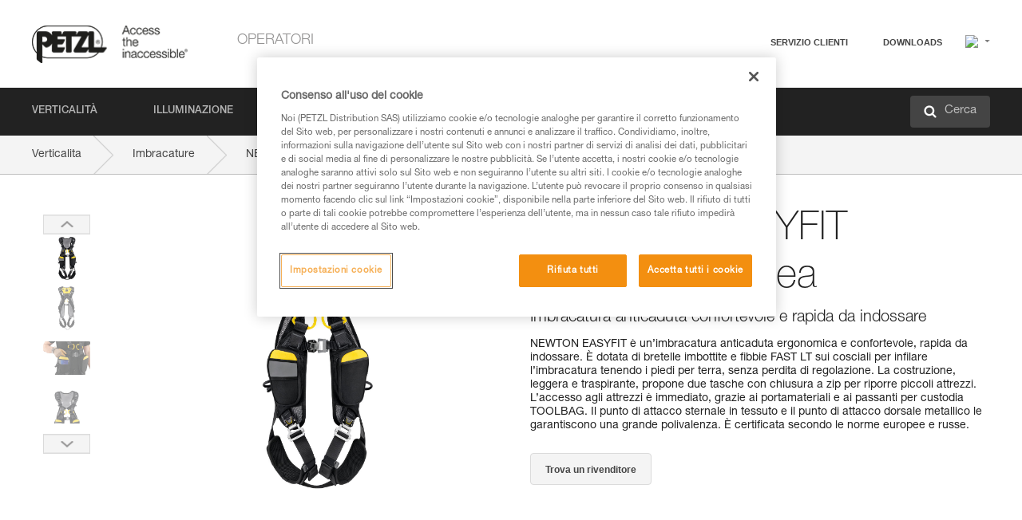

--- FILE ---
content_type: text/html;charset=UTF-8
request_url: https://www.petzl.com/CH/it/Operatori/Imbracature/NEWTON-EASYFIT-versione-europea
body_size: 81984
content:

<!DOCTYPE HTML>

    
    <html class="" lang="it-ch" translate="yes">

    <head>
<script src="/static/111213/js/perf/stub.js" type="text/javascript"></script><script src="/faces/a4j/g/3_3_3.Finalorg.ajax4jsf.javascript.AjaxScript?rel=1768675031000" type="text/javascript"></script><script src="/jslibrary/1637251311258/sfdc/VFRemote.js" type="text/javascript"></script><script src="/static/111213/js/functions.js" type="text/javascript"></script><script src="/jslibrary/1765401167258/sfdc/main.js" type="text/javascript"></script><script src="/jslibrary/jslabels/1768677912000/it.js" type="text/javascript"></script><script src="/static/111213/desktop/desktopAjax.js" type="text/javascript"></script><script src="/static/111213/js/picklist4.js" type="text/javascript"></script><script src="/jslibrary/1746634855258/sfdc/IframeThirdPartyContextLogging.js" type="text/javascript"></script><script src="/jslibrary/1686615502258/sfdc/VFState.js" type="text/javascript"></script><script src="/jslibrary/1647410351258/sfdc/NetworkTracking.js" type="text/javascript"></script><script>try{ NetworkTracking.init('/_ui/networks/tracking/NetworkTrackingServlet', 'network', '066w0000000IVNL'); }catch(x){}try{ NetworkTracking.logPageView();}catch(x){}</script><script>(function(UITheme) {
    UITheme.getUITheme = function() { 
        return UserContext.uiTheme;
    };
}(window.UITheme = window.UITheme || {}));</script><script type="text/javascript">
Visualforce.remoting.Manager.add(new $VFRM.RemotingProviderImpl({"vf":{"vid":"066w0000000IVNL","xhr":false,"dev":false,"tst":false,"dbg":false,"tm":1768839338915,"ovrprm":false},"actions":{"B2C_Web_Login_Utils":{"ms":[{"name":"portalUserLogin","len":4,"ns":"","ver":34.0,"csrf":"VmpFPSxNakF5Tmkwd01TMHlNbFF4TmpveE5Ub3pPQzQ1TVRWYSxzcGpTNGtOaEdGcnpQMGFiazNRU1BmNjJLd3J4SE1HT3ljWElxV053U1NRPSxaVEl4TVRjMw==","authorization":"[base64].Q2lOQ01rTmZWMlZpWDB4dloybHVYMVYwYVd4ekxuQnZjblJoYkZWelpYSk1iMmRwYmc9PQ==.Q-mwINNNuOKoRdu977Ztq6k_TIZNur2elCf3pHoDNPw="},{"name":"portalUserLoginWithCountry","len":5,"ns":"","ver":34.0,"csrf":"VmpFPSxNakF5Tmkwd01TMHlNbFF4TmpveE5Ub3pPQzQ1TVRsYSwySWFNRDhpeVFydXNsS2MxWXNLV1VEQTRNZXlrZGdBaE1DUk1FQmtJZ3ZRPSxZbVJoWVdVeQ==","authorization":"[base64].Q2k1Q01rTmZWMlZpWDB4dloybHVYMVYwYVd4ekxuQnZjblJoYkZWelpYSk1iMmRwYmxkcGRHaERiM1Z1ZEhKNQ==.dTXD5l8h1OhNrFecPhfra-FgC-sgTcwYXbRJJQ9RHC0="},{"name":"verifyCaptcha","len":1,"ns":"","ver":34.0,"csrf":"VmpFPSxNakF5Tmkwd01TMHlNbFF4TmpveE5Ub3pPQzQ1TWpKYSx1ajV5MXFnZ1ItMzUwSnl0N2EyazhKcGxxVXpKYW81UUgtbGZzVkZoNW5zPSxZV0poTm1aag==","authorization":"[base64].Q2lGQ01rTmZWMlZpWDB4dloybHVYMVYwYVd4ekxuWmxjbWxtZVVOaGNIUmphR0U9.HGHezCyBaTdMUw6RfTJH-oiyi2NWnJQdCEMQhTDoV30="}],"prm":1},"Web_PetzlGroupLinks_Ctrl":{"ms":[{"name":"getOtherSites","len":2,"ns":"","ver":46.0,"csrf":"VmpFPSxNakF5Tmkwd01TMHlNbFF4TmpveE5Ub3pPQzQ1TWpSYSxCenYyc3NVamJqQVhua2JDQ1FScXBDb3RnN0pvaXBtNktMdi1UOGJJNkk4PSxaak0zWVdJeg==","authorization":"[base64].Q2laWFpXSmZVR1YwZW14SGNtOTFjRXhwYm10elgwTjBjbXd1WjJWMFQzUm9aWEpUYVhSbGN3PT0=.003QAyHdXeAnPL1VqrXSFxhxeuAX20nCfqAB3Sa135s="}],"prm":1},"Web_Product":{"ms":[{"name":"createProductNotificationLogin","len":5,"ns":"","ver":52.0,"csrf":"VmpFPSxNakF5Tmkwd01TMHlNbFF4TmpveE5Ub3pPQzQ1TWpaYSx6RGpDaW1DcDdJRFJ4aHE5QlFhWDdfNXJqbURZRkNRdVZXRDNuRGRwQmM4PSxPR1ppT1RZMA==","authorization":"[base64].Q2lwWFpXSmZVSEp2WkhWamRDNWpjbVZoZEdWUWNtOWtkV04wVG05MGFXWnBZMkYwYVc5dVRHOW5hVzQ9.T-o-v6KzWT3gTwiuLSQm-ibenUrU7QnlT9En_IobcG8="},{"name":"searchForResellers","len":3,"ns":"","ver":52.0,"csrf":"VmpFPSxNakF5Tmkwd01TMHlNbFF4TmpveE5Ub3pPQzQ1TWpkYSxZU2JnUjdGbDg4bWtvcVY4YXdsck0wR2l3SzBoTnA5d1lhM0ZOcVFiYVdrPSxaVGswTURZMA==","authorization":"[base64].Q2g1WFpXSmZVSEp2WkhWamRDNXpaV0Z5WTJoR2IzSlNaWE5sYkd4bGNuTT0=.sdlLULxDRhMRL0FpfGp3svGfKannEtNC00LtVgHzFus="}],"prm":0},"Web_SlideIn_Ctrl":{"ms":[{"name":"getSlideInAnim","len":3,"ns":"","ver":58.0,"csrf":"VmpFPSxNakF5Tmkwd01TMHlNbFF4TmpveE5Ub3pPQzQ1TWpoYSxqbjhYdVZpU0hES1hOS2VrS2FaR09QNV9mZ2hyVkhsSmJZZGozS1R4dFdnPSxaR0pqTkdFeg==","authorization":"[base64].Q2g5WFpXSmZVMnhwWkdWSmJsOURkSEpzTG1kbGRGTnNhV1JsU1c1QmJtbHQ=.WzjRoBnnxga_HnsCaIvStSgO5m0vlLaY4fnlhyOzq4E="}],"prm":1},"Web_SocialNetworksList_Ctrl":{"ms":[{"name":"getSocialNetworks","len":0,"ns":"","ver":46.0,"csrf":"VmpFPSxNakF5Tmkwd01TMHlNbFF4TmpveE5Ub3pPQzQ1TXpCYSxfd0ROb3I3VHVyU0RReDRWVDI1YkJoX0VtSlF0cmFMV19YckRRYm1PcThVPSxNMk0wTWpRMA==","authorization":"[base64].Q2kxWFpXSmZVMjlqYVdGc1RtVjBkMjl5YTNOTWFYTjBYME4wY213dVoyVjBVMjlqYVdGc1RtVjBkMjl5YTNNPQ==.gyUUGS5L7I-lKH9iNgGfw7pqbFaT0zYcm4OymZ4TW8s="}],"prm":1},"Web_Template":{"ms":[{"name":"redirectToHome","len":0,"ns":"","ver":51.0,"csrf":"VmpFPSxNakF5Tmkwd01TMHlNbFF4TmpveE5Ub3pPQzQ1TXpKYSxSNU1xQTZZWHhRY0RYSDk1WXJYeVpYa2hHWkRMNllqLW5zT0E4T29mY0NBPSxORGRpT0dWaw==","authorization":"[base64].Q2h0WFpXSmZWR1Z0Y0d4aGRHVXVjbVZrYVhKbFkzUlViMGh2YldVPQ==.pYHOFAs5AjsKnkMPMZqxHrEDWK7BUsHk7OwhxBbiSFs="}],"prm":0}},"service":"apexremote"}));
</script><meta HTTP-EQUIV="PRAGMA" CONTENT="NO-CACHE" />
<meta HTTP-EQUIV="Expires" content="Mon, 01 Jan 1990 12:00:00 GMT" />



        <style>
            input[type="button"], input[type="submit"],
            input[type="text"] {
                appearance: none;
                -webkit-appearance: none; /* Safari and Chrome */
                -moz-appearance: none; /* Firefox */
            }

            .Btn-diy:not(.inline-button){
                margin-top: 30px;
            }

            .tabs--diy li.is-active a {
                border-bottom: 2px solid #aed73c !important;
            }

            .tag--diy {
                background-color: #aed73c !important;
                color: #FFF !important;
            }

            .radioElementHeight {
                height: auto !important;
            }
        </style>

        
        <link href="/resource/1756816274000/Petzl_Front/static/img/favicon/apple-touch-icon.png" rel="apple-touch-icon" sizes="180x180" />
        <link href="/resource/1756816274000/Petzl_Front/static/img/favicon/favicon-32x32.png" rel="icon" sizes="32x32" type="image/png" />
        <link href="/resource/1756816274000/Petzl_Front/static/img/favicon/favicon-16x16.png" rel="icon" sizes="16x16" type="image/png" />
        <link href="/resource/1756816274000/Petzl_Front/static/img/favicon/site.webmanifest" rel="manifest" />
        <link color="#5bbad5" href="/resource/1756816274000/Petzl_Front/static/img/favicon/safari-pinned-tab.svg?orgId=00D20000000HrHq" rel="mask-icon" />
        <meta content="#ffffff" name="msapplication-TileColor" />
        <meta content="#ffffff" name="theme-color" />    
        

        <meta charset="utf-8" />
        <meta content="IE=edge,chrome=1" http-equiv="X-UA-Compatible" />
        <meta content="width=device-width, initial-scale=1, maximum-scale=1, user-scalable=no" name="viewport" />

        <meta name="author" />
            <link href="https://m.petzl.com/CH/it/Operatori/Imbracature/NEWTON-EASYFIT-versione-europea" media="only screen and (max-width: 640px)" rel="alternate" />

        <meta content="width=device-width" name="viewport" />
        <meta content="561283053,680261019,100000755603222,740898295" property="fb:admins" />
        <meta content="26678879891" property="fb:pages" /><span id="j_id0:j_id1:j_id9">
            <link href="/resource/1756816274000/Petzl_Front/css/common.css" rel="stylesheet" /></span>

        <link href="/resource/1756816274000/Petzl_Front/css/header.css" rel="stylesheet" />

        <style type="text/css">

            .inlineblock, .ib {
                display: -moz-inline-stack;
                display: inline-block;
                vertical-align: middle;
            }

            a.Btn {
                cursor: pointer;
            }

            .inlineblock, .ib {
                display: -moz-inline-stack;
                display: inline-block;
                vertical-align: middle;
            }

            /* .colorbox, #colorbox {
                background: transparent !important;
            } */

            .newsOverview {
                width: 22.4% !important;
            }

            .newsContainer {
                padding-left: 10px;
            }

            .Btn.disabled {
                opacity: 0.5;
                background-color: #d0d0d0 !important;
            }
        </style>
        <link href="/resource/1756816274000/Petzl_Front/css/footer.css" rel="stylesheet" />
        <link href="/resource/1756816274000/Petzl_Front/fontface.css" rel="stylesheet" />
        <script src="/resource/1756816274000/Petzl_Front/js/libs/jquery.js" type="text/javascript"></script>
        <script src="/resource/1756816274000/Petzl_Front/js/libs/jquery.touchr.js" type="text/javascript"></script>
        <script src="/resource/1756816274000/Petzl_Front/js/libs/jquery.easing.js" type="text/javascript"></script>
        <script src="/resource/1756816274000/Petzl_Front/js/libs/jquery.sticky.js" type="text/javascript"></script>
        <script src="/resource/1756816274000/Petzl_Front/js/libs/modernizr.js" type="text/javascript"></script>
        <script src="/resource/1756816274000/Petzl_Front/js/libs/html5shiv.js" type="text/javascript"></script>
        <script src="/resource/1756816274000/Petzl_Front/js-custom/public/jquery.cookie.js" type="text/javascript"></script>
        <script src="/resource/1756816274000/Petzl_Front/js-custom/login.js" type="text/javascript"></script>

        <link href="" id="mobileString" style="display:none;" />
        <link href="https://m.petzl.com" id="mobileDomain" style="display:none;" />
        <link href="https://www.petzl.com" id="siteDomain" style="display:none;" />
        <link href="https://www.petzl.com" id="sitedomain_b2c" style="display:none;" />
        <link href="" id="b2cServerDomainPrefix" style="display:none;" />
        <link data-value="[FR-CA, EN-DK, EN-NO, EN-FI, EN-SE, ES-PT, EN-PT, FR-CH, DE-CH, IT-CH, DE-AT, EN-GB, FR-BE, EN-BE, EN-NL, EN-LU, FR-LU, DE, DE-DE, EN, EN-CA, EN-US, ES, ES-ES, FR, FR-FR, IT, IT-IT]" id="countryLanguageList" style="display:none;" />
        <link data-value="[CA/en, DK/en, NO/en, FI/en, SE/en, PT/es, CH/fr, AT/de, GB/en, BE/fr, NL/en, LU/fr, INT/en, DE/de, US/en, ES/es, FR/fr, IT/it]" id="defaultCountryLanguageList" style="display:none;" />
        <link data-value="[CA, DK, NO, FI, SE, PT, CH, AT, GB, BE, NL, LU, INT, DE, US, ES, FR, IT]" id="countryCodeSet" style="display:none;" />
        <link href="false" id="isMobile" />

        <script>

            // OneTrust: avoid "initGmaps is not a function" error
            // on the pages other than DealerLocatorAdv
            window.initGmaps = window.initGmaps || function() { };

            //Variables
            var emailPattern = /^([a-zA-Z0-9_\-\.\+]+)@([a-zA-Z0-9_\-\.]+)\.[a-zA-Z0-9\-]{2,}$/;

            //Labels
            var b2c_login_label = "login";
            var b2c_checkout_label = "checkout";

            //Validation titles
            //Emails
            var v_message_email_required = "Email mandatory";
            var v_message_email = "Invalid email";

            var v_message_email_confirm_required = "Email confirm mandatory";
            var v_message_email_equal = "Email don't match";

            var v_message_email_unknown = "Unknown email";

            //Passwords
            var v_message_password_required = "Password mandatory";
            var v_message_password = "Password don't match security rules";
            var v_message_password_invalid = "Invalid password";

            var v_message_password_confirm_required = "Password confirm mandatory";
            var v_message_password_equal = "Password don't match";

            //Sates
            var v_message_state_required = "State mandatory";

            //Activites
            var v_message_activities_required = "Activities are mandatory";

            //Address
            var v_message_first_name_required = "First name mandatory";
            var v_message_last_name_required = "Last name mandatory";
            var v_message_phone_required = "Phone mandatory";
            var v_message_address_required = "Address mandatory";
            var v_message_city_required = "City mandatory";
            var v_message_zip_required = "Zip mandatory";
            var v_message_zip_invalid = "zip code must be 5 numeric characters";

            //Payment
            var v_message_card_number_required = "Credit card number is mandatory";
            var v_message_card_number_invalid = "Please enter a valid card number";
            var v_message_card_security_code_invalid =  "Please enter a valid security code";
            var v_message_card_expiration_invalid = "Please enter a valid expiration date";

            //Company
            var v_message_company_required = "Company required";

            // Title
            var v_message_title_required = "Title required";

            function initValidationMessages(){

                //State
                $('.stateSelector .inputText_errorLabel').html(v_message_state_required);

                //Activities
                $('.ActivityWrapper_errorLabel').html(v_message_activities_required);

                //Notify me popin
                var $notifyme = $('.popin.popinNotifyMe');
                if ($notifyme.length > 0){
                    $notifyme.find('input#Firstname').parent().next('[class*=errorLabel]').html(v_message_first_name_required);
                    $notifyme.find('input#LastName').parent().next('[class*=errorLabel]').html(v_message_last_name_required);
                    $notifyme.find('input#Email').parent().next('[class*=errorLabel]').html(v_message_email_required);
                }

                //Header login / notifyme login
                if (window.loginCTRL) {

                    var sessionRedirectHandler = loginCTRL.sessionRedirectHandler;

                    loginCTRL.sessionRedirectHandler = function(data, status){
                        if (!data) {
                            var form = document.getElementById('LogOrNot');
                            form.querySelector('#panelErrorMessage > .InputText_errorLabel:first-child').style.display = 'block';

                            var inputs = form.querySelectorAll('.InputContainer_input');
                            var i = inputs.length;
                            while (--i >= 0) {
                                var inp = inputs[i];
                                inp.classList.add('InputText-error');
                                inp.nextElementSibling.innerText = '';
                            }
                            return;
                        }

                        sessionRedirectHandler(data, status);
                    };

                    // loginCTRL.errorHandler = function () {
                    window.loginFormValidation = function () {
                        var valid = true;

                        var emailError = null;

                        var $inputEmail = $('#loginEmail');
                        var $labelEmail = $inputEmail.parent().next('.InputText_errorLabel');

                        var $inputPwd = $('#loginPwd');
                        var $labelPwd = $inputPwd.parent().next('.InputText_errorLabel');

                        // Empty email
                        if (!$inputEmail.val()) emailError = v_message_email; // You can replace to v_message_email_required

                        // Invalid email
                        if (!emailError && !emailPattern.test($inputEmail.val())) emailError = v_message_email;

                        if (emailError != null) {
                            $inputEmail.parent().addClass('InputText-error');
                            $labelEmail.html(emailError).show();
                        }
                        else {
                            $inputEmail.parent().removeClass('InputText-error');
                            $labelEmail.hide();
                        }

                        //Empty password
                        if (!$inputPwd.val()) {
                            $inputPwd.parent().addClass('InputText-error');
                            $labelPwd.html(v_message_password_invalid).show();
                            valid = false;
                        }
                        else {
                            $inputPwd.parent().removeClass('InputText-error');
                            $labelPwd.hide();
                        }

                        valid = valid && !emailError;

                        return valid;
                    }
                }

                //All address forms / payment form
                if (typeof $.validator != 'undefined'){

                    // HK: 04/05/2017
                    $.validator.addMethod('required', function (value, element) {
                        return /[\w\d]+/gi.test(value);
                    });

                    setTimeout(function(){

                        var performSpecialValidationsOld = window.performSpecialValidations;

                        window.performSpecialValidations = function(validateWhat){
                            var isValid = typeof performSpecialValidationsOld == 'function' ?  performSpecialValidationsOld(validateWhat) : true;
                            setTimeout(function(){
                                if(window.validator && window.validator.numberOfInvalids()){
                                    $('.InputContainer_input.InputText-error:visible').first().find('input')
                                            .add($('.PaymentWrapper .InputText_errorLabel:visible').first().prev().find('input'))
                                            .first()
                                            .focus();
                                }
                            }, 100);
                            return isValid;
                        };

                        $.validator.messages.required = '\u2000';
                        $.validator.messages.equal = '\u2001';
                        $.validator.messages.password = '\u2002';
                        $.validator.messages.email = '\u2003';
                        $.validator.messages.email2 = '\u2003';
                        $.validator.messages.minlength = '\u2004';
                        $.validator.messages.zip = '\u2005';

                        var $validator = window.validator;
                        if (!$validator) return;

                        var func = $validator.settings.highlight;
                        if (!func) return;

                        $validator.settings.highlight = function(element, errorClass, validClass){

                            func(element, errorClass, validClass);

                            $(element).parent()
                                    .next('label')
                                    .css('visibility', 'hidden');

                            setTimeout(function(){

                                var $errorLabel = $(element).parent().siblings('label.InputText_errorLabel').first();
                                if ($errorLabel.length == 0)
                                    $errorLabel = $(element).parent().parent().siblings('label.InputText_errorLabel:contains("\u2000")');

                                var id = $(element).attr('id') || $(element).attr('class');
                                id = !id ? '' : id.toLowerCase();

                                //Email
                                if (id.indexOf('email') >= 0 && id.indexOf('confirm') >= 0 && $errorLabel.html() == '\u2000')
                                    $errorLabel.html(v_message_email_confirm_required);
                                else if (id.indexOf('email') >= 0 && $errorLabel.html() == '\u2000')
                                    $errorLabel.html(v_message_email_required);
                                else if (id.indexOf('email') >= 0 && $errorLabel.html() == '\u2001')
                                    $errorLabel.html(v_message_email_equal);
                                else if (id.indexOf('email') >= 0 && $errorLabel.html() == '\u2003')
                                    $errorLabel.html(v_message_email);

                                //Password
                                if (id.indexOf('password') >= 0 && id.indexOf('confirm') >= 0 && $errorLabel.html() == '\u2000')
                                    $errorLabel.html(v_message_password_confirm_required);
                                else if (id.indexOf('password') >= 0 && $errorLabel.html() == '\u2000')
                                    $errorLabel.html(v_message_password_required);
                                else if (id.indexOf('password') >= 0 && $errorLabel.html() == '\u2001')
                                    $errorLabel.html(v_message_password_equal);
                                else if (id.indexOf('password') >= 0 && $errorLabel.html() == '\u2004')
                                    $errorLabel.html(v_message_password_invalid);
                                else if (id.indexOf('password') >= 0 && $errorLabel.html() == '\u2002')
                                    $errorLabel.html(v_message_password);


                                //Address
                                if (id.indexOf('firstname') >= 0 && $errorLabel.html() == '\u2000')
                                    $errorLabel.html(v_message_first_name_required);
                                else if (id.indexOf('lastname') >= 0 && $errorLabel.html() == '\u2000')
                                    $errorLabel.html(v_message_last_name_required);
                                else if (id.indexOf('phone') >= 0 && $errorLabel.html() == '\u2000')
                                    $errorLabel.html(v_message_phone_required);
                                else if (id.indexOf('address') >= 0 && $errorLabel.html() == '\u2000')
                                    $errorLabel.html(v_message_address_required);
                                else if (id.indexOf('address') >= 0 && $errorLabel.html() == '\u2000')
                                    $errorLabel.html(v_message_address_required);
                                else if (id.indexOf('city') >= 0 && $errorLabel.html() == '\u2000')
                                    $errorLabel.html(v_message_city_required);
                                else if (id.indexOf('zip') >= 0 && $errorLabel.html() == '\u2000')
                                    $errorLabel.html(v_message_zip_required);
                                else if (id.indexOf('zip') >= 0 && $errorLabel.html() == '\u2005')
                                    $errorLabel.html(v_message_zip_invalid);

                                //Company
                                if (id.indexOf('company') >= 0 && $errorLabel.html() == '\u2000')
                                    $errorLabel.html(v_message_company_required);

                                //Title
                                if (id.indexOf('persontitle') >= 0 && $errorLabel.html() == '\u2000')
                                    $errorLabel.html(v_message_title_required);


                                //Credit card
                                if (id.indexOf('card-number') >= 0 && $errorLabel.html() == '\u2000')
                                    $errorLabel.html(v_message_card_number_required);

                                $errorLabel.css('visibility', 'visible');

                            }, 150);
                        }
                    }, 50);
                }
            }

            $(function(){

                initValidationMessages();
                // PCI
                window.cartQnt = {};

                $('.InputText input[type=text],input[data-input]').bind('keypress', function (event) {
                    var regex = new RegExp(/^['\u00C0-\u017F\w\d\s_\-@\.,;\+&*#]+$/gi);
                    var key = String.fromCharCode(event.keyCode ? event.keyCode : event.which);
                    if (!regex.test(key) && event.charCode) {
                        event.preventDefault();
                        event.stopImmediatePropagation();
                        return false;
                    }
                }).bind('paste', function(e){
                    e.stopPropagation();
                    e.preventDefault();
                    var value = (e.originalEvent || e).clipboardData.getData('text/plain');
                    var regex = new RegExp(/[^'\u00C0-\u017F\w\d\s_\-@\.,;\+&*#]/gi);
                    $(this).val(value.replace(regex, ''));
                    if ($(this).is('.searchInput'))
                        searchEvent();
                });

                $('h1,h2,h3,h4,h5,h6,a').each(function(){
                    $(this).html($(this).html().replace(/([^>])®/g,"$1<sup>®</sup>"));
                });

            });
        </script>
            <title>NEWTON EASYFIT versione europea - Imbracature |  Petzl Schweiz</title>
            <meta content="Petzl Schweiz. Imbracatura anticaduta confortevole e rapida da indossare" name="description" />
            <meta content="https://www.petzl.com/sfc/servlet.shepherd/version/download/0685I000001yQHgQAM" property="og:image" />
            <meta content="it" http-equiv="Content-Language" />
            <link href="/resource/1756816274000/Petzl_Front/css/product.css" rel="stylesheet" />
            <link href="/resource/1756816274000/Petzl_Front/css/tooltip.css" rel="stylesheet" />
            <link href="/resource/1756816274000/Petzl_Front/css/popin.css" rel="stylesheet" />
            <link href="/resource/1756816274000/Petzl_Front/css/notifyme.css" rel="stylesheet" />
            <link href="/resource/1756816274000/Petzl_Front/css/account.css" rel="stylesheet" />
            <link href="/resource/1756816274000/Petzl_Front/css/dealerlocator.css" rel="stylesheet" />
            <link href="/resource/1756816274000/Petzl_Front/css/content-page.css" rel="stylesheet" />
            <link href="/resource/1756816274000/Petzl_Front/css/buyonline.css" rel="stylesheet" />
           
            
            
            <script src="/resource/1756816274000/Petzl_Front/js-custom/ProductVideoPlayer.js" type="text/javascript"></script>
                <link href="https://www.petzl.com/IT/it/Operatori/Imbracature/NEWTON-EASYFIT-versione-europea" hreflang="it-it" rel="alternate" />
                <link href="https://www.petzl.com/CH/it/Operatori/Imbracature/NEWTON-EASYFIT-versione-europea" hreflang="it-ch" rel="alternate" />
                <link href="https://www.petzl.com/LU/fr/Operateurs/Harnais/NEWTON-EASYFIT-version-europ&eacute;enne" hreflang="fr-lu" rel="alternate" />
                <link href="https://www.petzl.com/FR/fr/Operateurs/Harnais/NEWTON-EASYFIT-version-europ&eacute;enne" hreflang="fr-fr" rel="alternate" />
                <link href="https://www.petzl.com/CH/fr/Operateurs/Harnais/NEWTON-EASYFIT-version-europ&eacute;enne" hreflang="fr-ch" rel="alternate" />
                <link href="https://www.petzl.com/BE/fr/Operateurs/Harnais/NEWTON-EASYFIT-version-europ&eacute;enne" hreflang="fr-be" rel="alternate" />
                <link href="https://www.petzl.com/PT/es/Operadores/Arneses/NEWTON-EASYFIT-versi&oacute;n-europea" hreflang="es-pt" rel="alternate" />
                <link href="https://www.petzl.com/ES/es/Operadores/Arneses/NEWTON-EASYFIT-versi&oacute;n-europea" hreflang="es-es" rel="alternate" />
                <link href="https://www.petzl.com/SE/en/Operators/Harnesses/NEWTON-EASYFIT-European-Version" hreflang="en-se" rel="alternate" />
                <link href="https://www.petzl.com/PT/en/Operators/Harnesses/NEWTON-EASYFIT-European-Version" hreflang="en-pt" rel="alternate" />
                <link href="https://www.petzl.com/NO/en/Operators/Harnesses/NEWTON-EASYFIT-European-Version" hreflang="en-no" rel="alternate" />
                <link href="https://www.petzl.com/NL/en/Operators/Harnesses/NEWTON-EASYFIT-European-Version" hreflang="en-nl" rel="alternate" />
                <link href="https://www.petzl.com/LU/en/Operators/Harnesses/NEWTON-EASYFIT-European-Version" hreflang="en-lu" rel="alternate" />
                <link href="https://www.petzl.com/GB/en/Operators/Harnesses/NEWTON-EASYFIT-European-Version" hreflang="en-gb" rel="alternate" />
                <link href="https://www.petzl.com/FI/en/Operators/Harnesses/NEWTON-EASYFIT-European-Version" hreflang="en-fi" rel="alternate" />
                <link href="https://www.petzl.com/DK/en/Operators/Harnesses/NEWTON-EASYFIT-European-Version" hreflang="en-dk" rel="alternate" />
                <link href="https://www.petzl.com/BE/en/Operators/Harnesses/NEWTON-EASYFIT-European-Version" hreflang="en-be" rel="alternate" />
                <link href="https://www.petzl.com/DE/de/Betreiber/Gurte/NEWTON-EASYFIT-europ&auml;ische-Ausf&uuml;hrung" hreflang="de-de" rel="alternate" />
                <link href="https://www.petzl.com/CH/de/Betreiber/Gurte/NEWTON-EASYFIT-europ&auml;ische-Ausf&uuml;hrung" hreflang="de-ch" rel="alternate" />
                <link href="https://www.petzl.com/AT/de/Betreiber/Gurte/NEWTON-EASYFIT-europ&auml;ische-Ausf&uuml;hrung" hreflang="de-at" rel="alternate" />
                <link href="https://www.petzl.com/INT/it/Operatori/Imbracature/NEWTON-EASYFIT-versione-europea" hreflang="it" rel="alternate" />
                <link href="https://www.petzl.com/INT/fr/Operateurs/Harnais/NEWTON-EASYFIT-version-europ&eacute;enne" hreflang="fr" rel="alternate" />
                <link href="https://www.petzl.com/INT/es/Operadores/Arneses/NEWTON-EASYFIT-versi&oacute;n-europea" hreflang="es" rel="alternate" />
                <link href="https://www.petzl.com/INT/en/Operators/Harnesses/NEWTON-EASYFIT-European-Version" hreflang="en" rel="alternate" />
                <link href="https://www.petzl.com/INT/de/Betreiber/Gurte/NEWTON-EASYFIT-europ&auml;ische-Ausf&uuml;hrung" hreflang="de" rel="alternate" />
            
            <link href="" hreflang="x-default" rel="alternate" />

            <style type="text/css">
                .inlineblock, .ib {
                    display: -moz-inline-stack;
                    display: inline-block;
                    vertical-align: middle;
                }

                a.Btn {
                    cursor: pointer;
                }

                i.specVal {
                    font-style: normal;
                }

                /*HK 03/05/2016 W-000040 My PetzlLight links*/
                .mobile-buttons img {
                    width: 130px;
                }

                .mobile-buttons a {
                    text-decoration: none;
                }

                .mobile-buttons li {
                    display: inline;
                    list-style-type: none;
                }

                    .mobile-buttons li:not(:first-child) {
                        margin-left: 15px;
                    }
            </style>

    <script>
        window.dataLayer = window.dataLayer || [];
        window.dataLayer.push({'PageType': 'Product','Template': 'Desktop','Univers': 'Operators','Family': 'Harnesses','record_name': 'NEWTON EASYFIT version européenne','Langue': 'it'});
    </script><span id="j_id0:j_id1:j_id24">

 <script>
  
  var _gaq = _gaq || [];
   _gaq.push(['_setAccount', 'UA-2666151-17']);

 </script></span>

        
        <script>
            (function(w,d,s,l,i){w[l]=w[l]||[];w[l].push({'gtm.start':
                    new Date().getTime(),event:'gtm.js'});var f=d.getElementsByTagName(s)[0],
                    j=d.createElement(s),dl=l!='dataLayer'?'&l='+l:'';j.async=true;j.src=
                    '//www.googletagmanager.com/gtm.js?id='+i+dl;f.parentNode.insertBefore(j,f);
            })(window,document,'script','dataLayer','GTM-MWKBJV');
        </script>
            <link href="/resource/1756816274000/Petzl_Front/" rel="stylesheet" />
    </head>

    <body>
<form id="j_id0:j_id1:j_id34" name="j_id0:j_id1:j_id34" method="post" action="/Web_Product" enctype="application/x-www-form-urlencoded">
<input type="hidden" name="j_id0:j_id1:j_id34" value="j_id0:j_id1:j_id34" />
<script id="j_id0:j_id1:j_id34:j_id35" type="text/javascript">refreshAccountPopin=function(){A4J.AJAX.Submit('j_id0:j_id1:j_id34',null,{'similarityGroupingId':'j_id0:j_id1:j_id34:j_id35','parameters':{'j_id0:j_id1:j_id34:j_id35':'j_id0:j_id1:j_id34:j_id35'} } )};
</script><div id="j_id0:j_id1:j_id34:j_id476"></div>
</form><span id="ajax-view-state-page-container" style="display: none"><span id="ajax-view-state" style="display: none"><input type="hidden"  id="com.salesforce.visualforce.ViewState" name="com.salesforce.visualforce.ViewState" value="i:AAAAWXsidCI6IjAwRDIwMDAwMDAwSHJIcSIsInYiOiIwMkcxcjAwMDAwMEpsQ1oiLCJhIjoidmZlbmNyeXB0aW9ua2V5IiwidSI6IjAwNXcwMDAwMDA0bHlqbSJ9yWrL375zZp20C5h6nUY1hdsOzQ+Wy3WTcg/GXgAAAZvXCluCBW6BOBdhng/asu2BnJbemuSlgP4+txJKwPiulw7NQnhVfxdpHySHQQaC+NOtsdQExuq5dGfwUA99nA24xigjll8FH7R1Oa16CLRQeZ81zNjIctNeM2B3kdSsD6eRn/sD/IS3NftGar5smCUjZfmpk3l9YfBE1ruhzcgmGPKetLGSlKnG7gujaGdhWNmCxL9hIU9P1k0UbTRmN+4rCuNuIAljtL9BhejvYnnB7ihAS3qUKZwpVbAg49FjpeaEnLk85+Zb4X0P61RhM/Q+FsZr+VJR1F6wlkanOVN6T4ukTCsr8jvyjj49pFd9cAIO//Eb/u07078lu9jCU1Pd6KP4ogWDkIpBPBtrSTiJfaWgCDft/e4noPW7Wm4i8giOt8o6Hk8qE2Ctr9nCbBWf+bXZu/jaV/IP8jWctLQ56FK0eZLu4LJISeYjb/LpmHtA4MJhsem+3WMmfvC1F4P+0u5OBZR2292BHN0k+VrpPyby7h9u4rtts26YCOK6ZVA6SleR9QTAf9dnWLT/GcZFFdqbzzi+YrX3jLMuQIbjdrVUR4elPhHONBb/hUdk0PssP+ABBazVsWJTAsWW/RD2sA1+rQYMXDUKWi6q5ipXfCDmXv5xMsJrN8Jj96qx6F5uZFxk6sS2Ud9B/64OsPpfT4/ypWn18XQay2dulX2z5OCrdZ/Bud3a+onyoTVBmHGoQVuvxH8l+aGNu58tl/s/RpuaNdyutym5oW6gR9MOlGJtX5z/N/sC/vrrjyMRhZor1QkYMiMZIlULEX6kvehdhCTmRxTkf6TgpOlGlWwE2f324p/aTqYRLQikdpX7ReOgMUES8xzhBTXcZ5dkTHuphw4c5nJXLXyVaAGnizdd3OvgrbHsKc0tFeGD23s6zOZn6Dr3qQDa5oZCMJp+zEqtA3/8SokpSA0f4oay6exqhYF+40MZaR75VqQP/TeG8KMEC7kS6UQY/Vxvj5L9UDqAiTM/Z8/6tqDYdwl+0+NXuVf8TMYWy9I2+NBtOJJjNQ2E1qEvzMOGKlknuRDR8wabsdH5lstUBvHwXwcX9o5ga47oKEZukw/vRLKXRVuj2DfdVDOCwConJw6d89/9fu89QSQy2Ct04Qs6RSvpNluoHF4YTdPjCJdOpq8djKl9ELZFeIUznQPvAEk0GIZs52Rl1wQMygcn8px00TPy79IrfELw4kX7n26O/xZ0msNnJ1347pf1DGdItZOGNhUz/SVT8ia5oWlLetTcGZg5uIMnnLmT4QsX5hLSsxl3dB7ulmhbxi8O7oyVGqumFlSM0GkjplGvlsYJ5OvEsLnyF0T2gbNAMrRagi8fLYi+TwxLwBrbw8f+ExZqObo+W+L5UqwFKM+nHAtoLWTvjsuZpp8tMd43bVG8+3q9v6rhSJV5JGWbAodFF0e2SuyJ4cLA0/f0Wh6s21i/AluxJ+5i+aLBEgGbH8U27OCliti7p6kTQoDVwfDwKg8a3thQIzMMru3DiaPrAkYhmhjNVOTKX2ZkUasIknd2R4T+mH+Xhvq9JY3tpY65y9GjkZbAIknrxvplzMDAw8kXsLtfeNpHQhJgN5b8QdM0WIJZpW2zA2zzB05YRM58MQK2Wu/[base64]/JwD7NNfnrX59fPtWQe8xFLsBIJSZKmKrVWHCPIRrgeMtH+y+mKKKDuYLrwgEq2+TqBA4O3olwdrNQIU7MqlLuDDIyOuz2pg3HOaCR/upvIGzO0gMtYQyDXmmpnvOy9zgupxfHFksYKu6wLlf1DJLB6KfnidlT9s8shX9c6XKRiz6OXb5IfNQjv+jI0Gcbj/nwimE+wi3dDjwrMX10uNSRFoSSoo19t0Zh6JtCuNrXiWNK4rN6Ya0wLsvIhyAejX9MGDKcuBZu79Bk4rGbB/ncPXJQenh/W5j2OaqyBY3whqveAuZqrhTIXwYCdLeOh1GhbLfVZM9tYsiBrWJjUmmW/yOq1G8BvrlAZnjZaSXmm4GpfpaH8SqxfNwL+Rdi6KkbUOUsro1ZH4dRhhhP0D3rxI353vSpH2pXfZe8koYjrqbiO7I+aKEXEcFCUqQJm2tUQr+5lBCchxZQc0MVQNcRj/+UssJlxpeRSUkKX9jEKsg5Pryr8i+wUovG737lI6AC5ZmOqoccTy4epQMrM+n6dHIv0Vgjf/gZWxvyNL5XEWuLNmIs+tplZH+3pNCtaTwbww1jSao+Mwi6/8bIEk2CHK3e1XdagW1DxZHD/whfjMRA7H71BlomnvVVP/+uupqkZV/fK9LkAgkIYbrlBYuVoJkz5ZaJvxsZwn0JlGZOhYd2LcMeQCvDb8fv00Lt4YGEsVgfdJu6BXYrhD5gGm84U8oJhwjs7fev67K337BPm9i7zbb/yVBshk4Zw+vs5SshVPFb131YHBQ6Wy/Ln01PTA6oSq4Yh+gMqBs+b840JZTq/LbMSMRACnwn0s3CaKqmByLtQ4ZSWFFMYHLfgLJi4frIDQM74eRbFZCQa9qYG1G7R5r6El3oeVKZUyTujeftXDIRpMzQu0GaRFbqs/s5ILQ/L0+nrQnEtWr9zJFfoYI0UO/b6V2sOFgv+LMUjQGbsRA5uUpClol6BXMTbMckD7M+gJVfpfPAhJJoJsjZ0wKISeng+t01wXxNE0N+t+nr++ekRxykGzI3EgfalApNp0t78pNt6KMXQmOblaoduiAd5XnyEE/bF0/XFo9RHPo7mDyUa0YPgaSpRXclYtK80RZvWVMUQB0VgnHpM9yRWabdbhsJfoMBgvUqwjkiWX/dSN6RqmbB45z6TzUOmo44jrn9HLz/dWQKBHnadaZgNdLrra8xAdSdhv0EM/qIrdJHDPrhBSv4irwAoMuLrP2TGjXuQqpuwo3NFwkd2PGAKU03a9SEXAQHXc7rvOZDpIP5TM+j7p1t/9bU2lmiwf5k58AJhd5FebnqfcaKVG+NMMhZzI2B4pGjI5k49klg4rrKK+bNNPgBtITcSDI3ea9pzD6gkU5QG2T1QDXNTqLSV+meL/3aBfiv5ky5mEyr28EyIsx8liNL9RCsmAONmBkm2ynyd6fZyxC+9wtP+81MluOfdwwaXBxOGy6/dz/f7Z5b4sxp5CYMPuBGpXEnD+s++m6KjgG4PfYTPOWYUDOYBT9vQoaFp++yo7RT+RmNTnh9DNEt+VWKiIJLM9Itx7VBdPbBQgPkzlc+8NWYkEelJonyzNe3S5i5lVLP1Ss9IuaaTg1hD5aNKVnjAdrp1jZwD4XBlFJA9xWJHGqOzccDXKrE/kmqelYZHmfUUxAJ7FpPxugDmOR/BIjgVgGZX0IkBHBgakPwiQF5JA9Q0ch2lJdr347DNZbwDJXV1xk+I2S2yJ3fbi/GggRu3fSql+lo0hK96nHYh0WShC1vsQXP7eoPb1wmApkGvbUIg7LpByUGVP5GvpE0aD4r+RB9dIPUCCztwmaF9xhl2dE3xNJUrru8jczGDpOfbKQhBzPKDMSZyo+O1afTJQdnB0Rsapn/F0NQ0c74EykRwLvDsGTD62WKAOUZDRkcVV0w9CdNAhjRvFV97IBkd9EvmjY3HXejXI2i/jLKhmgwIswDaLKNJqFDbEKMkwHBrgpD4T5HEA0TJDOZhgJ+BcGi/DM8g+F/y5LXo2OhucVjtjyPVxPtVKxFSJaD+/YUnUq4EyYHphJAAkTq5vK2+uVzuquAC/k4suXPzy4tXU865lB7XOhsanV02s6WFmvUmie5M6nVp4nMs/[base64]/xw6P1ibptLqGyOSH9nc3AiOXAe+UXV/7WKRaysbKN1yRDK5/s3lgnrHmwtEGGKsQpJTNqIfuYmUD1xIr1L31PBNtvSE7bK3NIBcQ1IDSbgPKGTL83gdvgFOQL61PjBBr300VzWQScTtGUkUC/1v71SaNXZ3kYLWHaKmx4jo4soI9msMJVwGen6vqlaUpp1XChWO7dLgwqP8Jnvvg2jvtzq/MINfXJo5AysTsftaa8pg7QhI2lniPf0nJoQaLghpoWP04RCu7tdRbyIajWhOTIIBgMYw8NF0UyuPRz7zhQDO6xuMCPNNKiImTeYABiC48SaEv/0N0TagzPnFR0Nz2w+ZqfMbNtke9ak1krSC0ukClQ6oy06P8daJFtLZyPojD0Ch3vrt43uSX+GotM/27LQ0stGNY9GbkMDW+9hrNmRAyFqQHCp+aBB7D4d5r61gWQcYXkeVpDfhn/Pb/TUBXvBKplIAqlms9qmnKgUUzKrbzUVG9GLF+9zzByvalWMMoHb28AMcySbdbXiyu1WeatRi3WevGzI6sLOX24KnckIxdixfcO9Unil+m1F6XW7M/UVx3PJw40Q4ETkMJLiVuF8FMYtcnSHuKCOCCtqhmIV1U+n0mEcs2IV4fhrwIerP0p1pzifEd2x8djejRLyyi/XTHNcq7ktB9vKjTmV/u9DnXVDnTuMsy3GhS7zGD7/W4gaM4AAvM/wY5y9tGsZ14owZVmLXQoPKG+WDdEY6eU5y2aVY420plSfugjA7sMd492A8/KqAQnMV79mEqgwodJ3DOaF9UA+irZajJ6v28Qut0LQGa8qIys4TDTihnhojgZfxW1PQJy+SjJHQ9OudeafD5rikFz8v70oQ2kSK+33Xd++rJplzQKFG9RQjjvEwGtmnODX8/C80nzHyfWt0yLfhHzz/Ahy861oRPym9o5j/hcvMWsYDKTiFEBoBB7jFJQ+swNidJADo0O4GJeeXrzJqERYoaQKfmZxAfzZw8quA7MqY1E8MR93GhojPC4IcjQwl68mXJMzqyya/B+E0BNZK2H9CjD7DbMfNvM6e3KY8QTcj78n0AmBKQEvpL0RJFYP4dTGrzKjksSe4VaW9bY6TRXp+klk4B5/mr+HNCwIsqhmgGaeS1L2v7cXTBn5Y/WYsC9KMuF44A7/ehU+4AxptoP1TWXj2Z6x+pI9X+MD1TBt0VNiQC86ydS6TH8D9FmUd2QwoxB6QcN9oCxhrB/hFZr7ygUW4E69VrRRbb45ur4SYzs29M4cMTZaVkkCmUtrpOy/P2aYgHN6aj126c69L1XLpe8sgLtfcIEdwmtcN6TfDl/h2odV3JcO5N3AZ4IJGVDAmDLgzQJyK8ozeaHOQk4isox7qGDIcbVKFR/v4NgwuosN7mSI2G5tKaxcAA0/wgfgJDwHmVeOuhgOblfNMBg/5alDCoETP+zIkieCGz8Gn7UZxpiXhfcrAyhyNZWVAFN8hPKFUNOPMdeyueN+gEJ9H5y6F3zWlzpaT0bKAKmp5ZU4LR1pWzOwTkam1FxIeHTCxatp4z6AYg4/G+MsN58U7gwzHNUiYUATHrH2Bzb95vrQCTCvPFDSgUweyC5t3pcbekDzCFoPXPWBEBKyVCqD/y0e32drVx19pmmsTvWVfzVLZMAJyI0UO6dSAwIrlsG8MShtOOjr7B3BGRH7UN0SrXsXp26OsjxMsqwJ5zc7hYcmHuHZ9CiXdtnpxHKJI/SOEHEb57xTP9cLWz1+/p57G4C/FNLZjTMdp5SgkDIa+Xnnce0Kc3C58rlDMYGHyGMgrEzd+rdOScSg16oSsCjo/+mnXyc/bCD2WghHio//xSyp/k8Flo/YAYFEUQY2449or4QDGds50ai9g7Oi5pr2wcpZAdJ3Ehjv6ePj/hXzupMVruaPFq6d6NVO8tQJB2Hozq+XH8a9crOxyv1G5HLp/28HLysSj+Rw7HBhxwzCC1smhzPdXCparlvoG1bwtr2vVaztWg1DpVBU8bUo5sj5v2RZS5eN1s3COKh4kEzNpkdIIrd3eWEyR2pdjWzbxbQyrTBYZ6M2/RcaS0FQ9B3gdEw8/bRlRWmhYGf+9S05vh7HaSx/lgSP6TnkN0KsGGIDTeBH3r1P0ls6ZFyvCNRq+k6oIfS7dyJUA6uPZMNL3t5Drbx3yvFY01D8c0PTNhmwBuTnPRdxyf4Th1KcQoJRGG2/VfQuF4aHTY6JALPcFoM13KT/xswRRi2tm1jZ73fYMKC0Aq1+VZRGgywsAUoeXjrrFWnvJZbHk9eiSzjP1mODglEycAB/b6KvWPtSapXdyrDLR1MO+plaAlqRwhoQXXdNYH+Gg5+xsAZiyik8eotBfRHFQoCQng6TzFpfaCSRVUFcilWcfe8UF71bv/jPfshWZINi7LVHytTqo19lf8JGSzqbPxuehgwrfD3ahwMqxQM0N+/M/DZK2/r3FmM2IzgFyIKqGD7hRIPOFAdTbxnFMxiReAn/TFFIbiQs5429+KWgOgWUrvned5g0cXqyTUm+WPO7Zaok99pFtjV1VfD7QcOWMbIEoAlZmDdJMk/mu4LshPJQcvS/aqpgnAkVD+SHQIUDu5eylfW5/ndddTwa2eMM7QIWEGUlH7jo9Fzri6Ohnz4d8+lh+ud7/dOdYHAKVSfF5iVTEKudH/p9lB0YCmxVp6bhqozHuYIaXE6JKlDhYgd+qvYqFhDccK593fGzYPASXTij63Eig+Hbg7F3hZCBrCTSz9zKcQ+/3jzFJ++qeuJRjpJ11+S8aXmv/87X4rWqDIMx7b9OgmMfrcoA9zkiuf5AVXaS/bbjJ/M66MK3chCxqyd99zlv2l/[base64]/+CQbfCjA3uWqzUzTKH+L37iCCr3fm29M+iaOzhS6Wzhr0v28Dwh7IxHgPHl2L+MfYSuZcsUw+A/+aiiDugUHG26so9WT1laZW4FiJftAqDWWqQS6A6geTxPb++o6rIQHmF5Aq7nutVQdSJcmQxHN8B8n185cMGEl+1VsycRWe1bPiQp+WPk+NAQEcRC2A95yYMmBCjU7/86ltOAbR0K6lCGHxirBid/8Nmm9BfAnfDTWaIz658qrEZCSMJ0CgPlsEN/LVO/2UhDNjSCEToZsLITciOOfHSdYvs0bW/SR2fH934AipHlQzi8GlUvd2WSjqtBV+P3UJCirJcYHsautMAzwH5xPuY9flNKC+FY4uvLJf9Yh00YqaOSrcAJ9xnvH55R3Aeh/qZFCqtGPUBccxjFjynQsB8X2DRq6K6HUfXYIJ747PyqzpZPFPS6gp1nJVOdGv6aTkPlG1TZD9cI2KOdUJW9gGHCzIUIURf1AxCqNUhlTHw/OJqer8Y2iHkmdEk3ik3jM5R8o4TxvoZNn4iS5sn+4i7ZM3Jrao4aZrFFZXMSntWOPN0VSieOb9XAN0u8bW4pG+f2WZxwg4YCsZyVDAwlWBMaNJxyFinwGOiEq3Ae63ukXpBPhQO+0/eE93s25k1fGqdLC3DunBXIKQWCzjSR5OqugCooKnGMNmgzaktWKJ9y9EXTZfa32gnJdUwDXXgEjn5mWVSP0smH7Oz4kpFAFYsiutl1f+vyci/CXlk1Ur6qCbSPuAFiSmRI9/VWSRMzmQJb1sixffLE1xD+6Ebt7yvGGRAcGy7T3PyB+tFbNeupljF4bXbGchgTvH5ZyLqN76CkUsQjLBEY8YQQsghSugQFp1vnWGhe64b+EMW/rY7DDrVq6Uz/POSDSM5NKkKurVS5o+r0MRhAOrZjFaz4sSh7/+Tkuv7Ch52dmf1BjC8zAXipjlS9OIHU/ospiCv8owjPuZL+K7OVubsZebE4ohigZEyZIcyf4wTw/UbH5bl7Cen2hIO4hNbKIiD+gZLWxnilwdTNfVKXE3KQtcnoryWWFqsd/Tq0RFQ1cyePat650CU/[base64]/N8bpo0kekoF/aR1Ko6UqLcr997JkdeOg4djwzv+jWYe+OlH30QZNvJ4qU2KWJqqLUtQx4bFm6c9mDHi3D6SaCleEQQaYBUhnzQ3cnD2tGzXZd/SlY7xK1Gf2KU0wjB64grjgb91H02jz7C50Lnv4M/E37IMaJqXoLb2k0eDs7G3uY1Z7K1sehP1dosCMQ/+v0Mb/cX10L1Q3dqOGqYMjAJD3sArGy14jspw1O7EOgsiKDX7uPypSQyuNC+BpVrvIDBfPI9sk0HWsM+VT8dsS0p/tZzCWE5wIG5ANISxNfjwsm1DYoaYH+2SW9HtK8H5Z11+VMRqJHpI3gWwyKjXH8yRk0V/Bqqqmc0Sdv11uMwm3bmNcaHyzRrv2XALHEbq1SU5vBnfU+DRffFYwDSVC606oT9ua+L02rnypM3yAu1Xprn9Zf5bE6P8Tw0AY9p+uE36vAgVIP0zknGu222WvVC4eXfre02EwqU6SJU+nCr46aN/R5ClYYshaGf4ezdT4rLTOB1mXhkftIoNS3tRiMIU0wvIzAAd9mXY4a53xMm7sja9rEX/6O3ka57RHMG8pof1uJjxif35GVT+oP5aYW2682YaqXRFc8b6/kNyMLz4SEOO8NrsEdk+Ma6in5oNhtHLWZIPWIXjW/Ded+RvNSa1am0xCkU+6LDayspYNfrTNojp84VTPJwirxBY5pBF/iO5y+hQWOClu3I7wXGtgiwKErLhlitpxxFx2dEfkGAQV6YP0VqubiTraaluV9u1dm+ZHYZF3rNFWcl9UWj5S6COsHiCoBcqClRm2sPblSZC71LIR+X9owsVF6tjdsjcgNnL1aLTrsycRryMG7MrCAlZpQzE3rGh7FJ/M+FRCfBKxJWIZySnNdkd/RKwV6ufraBKwT4EGLyBrP87vTGihnLTXkxOI74FB34NXUnrca3a2V9ITVdKFUTO+DszOGEeVGJkgHyhYzDxzL72enaRR3VfO9Ez5xDti6BwvYKdhQwJM1Sfro3DT+jAXIZfDMRUFhkVUYcRD3A2WhdP8SV0jzw/EJ64l6wy+Gw2RXjTtT4+mbPwl2J4tfpjveSuyT7CH1HTdMC3aMo8OE8kCSgktge0gvFOVEvvv81bqp6fxq6VvPKkLqJLZDPgIMxuJlDnHtEMiDqj78ANSZdcbjL8FNzwin9LT/Oqb/gqRb2gi2+zmNgpOzShFq6lNPPihEHuQTDBV1cZzg6Nt/TyR3X43YCh9PZfToxjwSvTGkjtL0XU1REiSVpK+/E3isqKijGe3TP0AwvBV0NOYRw+em39W2ETn0fSwNgMCJPcZwludQddTh4BTV6GgHd8z0pyh5h7ePUaFpkR6gEqvhd4/7+a29ci9jMF4xIe31gkWl4m9xX25RRDGAVVjCSEz+R4BaYsXemsMG9rgGkDrMKrt+Z9TV5ATSc+3Db/p0wettWThOgYYmmKhRkMb3pBA8Eip4eJwkPCRa2qHi6KO+ZHLBED8i/yio5VoMoRFXR9jO0iDXzd9ilg5Lq8h0CpVPWhjNVPyBiZraBdSQg6R0t7pkdC0DfHR+lPXwDRRNH1HIfUeOopyOhNX9RGt2BGo+/0eg92Xjh5XvQzlbDyiqLFsPTqHm09+2umUm00h8RRip+BkfeSpCqHKecBmNcYXYA6LYtNRxjLKpxERDJ1Lox9Q08ccWUJtmNtmg43XjPvuDE2VMOpS9B2kgASGKFdunYTLz3CVb0k8S1RSSf06lyjOsk/0e/YOmKA96O037asYHeSe1Lm9pa+hiQDtkUl4KGeUInBrs+aARC4m+nigUPxVWOGF9TCc/bNNxk6oe/nqEZaH+ou41depaX+7mXFK3qVPJUTMT3E0nXUrCtbkZCtaD9DJHZ5QFzbo6js6JU1K1sChO2d9Tfwidp3lt9CrNivGLdLh07bu47qwImvWDKatIOPyK71bfWz5PNMDEt1WPtnSOijkpB726/HsAYsrHqCNr/gi7wF2gDystbw9BdPH2R/5782RzzfGgEKFvFU4eTu0UfX/hbHUaj1+xrauVrJgj5w4rJGMnAE+HYopyMrfBHqgQGVZbeclgAWsJsHTrGMo/Iib1OjOhLzpjwV/maFtDOv0dJPAwov2xq3TD219PffACAW9mMHAQZw8h47m2Myi87/eELcPDn6oSXDth+6of7FSBKIxfoKCOo9e7KLsWcGBm7FxgoUsnxTsZ1FlD6PtinihMw5tSUaEF2M3A1X7UflrEICBiKqta6HpePX3tAkzn70JYr9eWuAouqAxBVQWFrSG4557JxGn9lIbe/GobEMG2GMCgMxqOrviOm1rmFmuZERjH8FknowbPeATb3prT/nEPruiMzSQtU68NUuzm+P/rpravUuw2iOBczaziJBL6TuLOfukm9od26CA20koVwIV+MZJbm1b4kGfJJCcd47Sf0zFQOwmDYa2eW8+iW5jA/fDivAu+PF83m7ht4DmFxXZrBqhoirtRTqt2OrYvJj3SXX6V/KvEFd3rm8QiFN8oFzKqCLY/JDThLodEQTj71fQr+5TbriHxE7TdMlgO/[base64]/iXhxjmwU/ndDEP6MDmwFi5+5acQ1b+t68cm5aqlxvxCYGiGFvj2MeZrnEI+dsUVdh8H28US/9/bQSK50QV7H+gZz0K+Iw1gZME7rDQRthzRpiZXugrK/Un9hoe27Xr02LMal6dGkzCOApFmfko1RTYkn3SSQIcVWdefxGr6P5zZJpBplt9qXYLoi8jQzILnisVjJ3ksxaVBqTvVU/watofi09QkXSh/JzMOEt8IfnadahQT19WowKCjSJmDhDsZxMs77lKZV5EB+jgqWxvEo84ddgeyrwznA75kJV4PGQz0ypH6eTf9uBTEB77A9zapCdeA8S6Gm7hd7E/XW+S5THxH08WThIO/Yes3lYBHeoz8g+sxRbMz9MrDQnGaxHSFDYURwybc18ccxqbha0pC7NboaAsmFtlaaZ1ur2IZ9a8hIZrmkEBWUyXsy0bqPfjIKKpVwn2FI2a0PMCnbMSKAXwCLq1wKTyVJFCZWQ0jnbWMvkysbgIJm+OwWWhqL9w3DVekGDvb8lgOu0lYXA6ziHsFdXPIGxTJDdHNN/QhKB6CDwmw+9WgivVesVd0uru+cPPUU8gWH/b+RDqv2b6Ltax2hQ/T9e+YKxqPkQrgRyGw58r4XXgx9LIH1aXH3IjTG0SfU6Iw4bCa/JVuLgp+/dXNkg3CEu+iTWjcXLC5GSXVlFITASFfAw4I4fapvs1s9gtIyJWRdycs0k5R2RIJiH2QY/qeEzGaQ5mXeHvTJ7318J08qrTObs8yuJpJuSUAaaJaiw53lhcl5T43c7qQMVeJugaEBLZf8l7Nz/Qt+pAFPESvCvwBM5LUdhXOGJTqASZ6FZYgjOBtqaKNva0QzSwh0G7rIrX6Z6VuC6uk+vkSWqArCh60Pk4CRrBdFk67wBqdXRL8ZlgbdHpBJipbosU6rsjMdsT8A8eluQu1osy1g8DuojiAZFJ/huO0GUJjpvponIRtVg5HJ0sn7xy6syoxlDzemBkFjDN22jbAAVjC9y8KeVdMWfGnoJ+djVif1aEoLmHJq5hStO5MSrxHp6DtS/UrjzfYHMnfkktt9++5oUuGyg89Bgxhf3/4vcHlkZRFdoCxupWuJBxs/I63Dpum4lQYFdG+w3CGTKIEPGqeZ+ziR8fhdPepm9w8bvxqbz+dGsAkWSm/vnpl39KUYcudnMBgRJ/iCXyJLSORqlFsR6ZvBr6tJQakGU/+pe31JSlMOhn2ezxLPv0pWYxWYPt0RAiATTdPHDsydxdYnZ0nweCOcKPMonf0dqYL4Koq6vkx8uP3BQWpcMuj+u9XVzmNzktxtmU5jkbFnUzdgUOYFf1cPwL5+TbIvpdpXE1opNyRrphd69bCkve5kCEUCzkb3JRzq2y/fXr6mhzF3OwIAI3QmvXcKiPq9E17SxdWA4LFamOniE+hgqKiNU7OuPcFIcZRxdxZgM5GDEicGNzweHedPchoHtjU2XzkhR5N93NHi1t09JsuxURYAOdF4l9+Bp96bwuHG3H8JoArcvwLdVEPoEkG0qJDTQbOsi/LOlf+EW+OoRp1I0HZu/t5sSvSO66r/COmWoGBo8biANpnxCWKuBkCBQhUnXrZdU5IYt/khll3rl7DBqSzcPbP8S+UUAqa6pN212Immw48OCmugqLyixAbnbmqb/BS1QeNiH87QNC2eLLnt8jII6CoS/ZnaxSZDdHZHugEbLVO5CXH2GOFHNa+ypVa85us6jk+FvPxrHy6LEtYkHFT2ENfxanNXV48SUYn/WHBihPbJTne+t2Fv6+necBqbAXew+zHZz1SIRbpYWVRVzLVJ8etd+EY8jsCQ5QqbnmXfKBUjGX/iQe6J1C/WsOSDMWQER3pICq+ov+/EEMWqQr/RtuurZyEYsMSJ2Yc47fZRfuXecSxhyWIVl3/rV/[base64]/DvwzgXpnc1AmMeRMKjiMMdd94AHhcj8LpHozHn2m//Hgafh/58N46hmguz9IWyIPLK33sIDyh0TVXGPTil6cxf0syzLw5HEGquGNkBj7GID47oTRdjKdVGXmXVl1XPTeVsL1WndEFDDUqHkuvQxp0q6J4BYnyfYth2FbxXBc/JeFVox7iV4XjxkdV73QCLVIeIPnvXGX6HYRr6X3gbczdbY3hvQ2Ql7cV9io6SbZBm7RGH/VBmMlLrZfohJ6LWNKfZZEZz03yluvx9LavJV5U1UmmgTUfma+pLI/YawXYoTVUlzG4Ciho7+YzF9cZ9MxN6x1NgflXCopZzgTE6obBBdN8ib0U5W7iORRpJp7VOsl1qSX9iMHmNXnqbyNjtnDjsnxEZdB7cAbpaLLYp0SaDCL71F+jxvWbk+/Pn4Y6DYMXa9/RcUSDW1fzNP54kfPr9bdYRCVJRUb0inAcbl2SRmFq+CFf1WYwrgpxODXCjriV3MKY0wfA0qxzaLQ7FJkaOkEWZnWjl1LZ3adkCL9B3040Djx4VYrSSPCfeUA6dId++Jnrxq4WEhq8IGj5p/HW9IFP/PRI9LmO74ZXFFXiWrGCGpbny6ovxRE1/9QU3Ix/jX22T5ywfbeJK1wilU7gkbIT9ojlp7vcYtI51W2oBdFXhOy2gwjqsySXBS/70mTl2CJ0um2eo+txuNPf2Y9tBuVl+SHJobE4WuLaBm8bG6nbpaTEKXgPCzqY0wNngiOlrabbVroUQZh8ZsSOLI7lB7DOXyk+6LoysDnInW/X5U39EkiXZ1gB46QkzqeiqBc+stCvniirlK59AcDgAtTNQEGQl1933taydUbWhdW7fRuH8qZLm+qZQJu3Ckb15FJBZ1LuzimCjeWjkiIf+VZp6lYOJ75CxefQd1KX+JldQwygOVKl1QIVBOCHI4zQf+hZD21BmDwmgO6bTS2bEzZ/EDLFSVcrXtWyreqGzPfMm2jALcumPcxtTbtOWpSGBKGd67CVESxNyc5U4tRDUx9VHfIHrwnCGjoTy2sjGnt/WHgYs38LRP0/I0KXQxn3soCVH25Tyo7RbIOK7eflOPbnGSfvTKIB5WD7eekbDWv8lqyiE9s3r9ue19CHr2oFmeLJAS4f8jpd/UlGBF6bH0Zrwp7OcD/C1KIXaUMx+GPIN2OeE6zVEmFwNJDLkxF/2sipq7y9bb0Rs6ZMw1ttp6T6i/0p3X+exRvKiaJ7jSzoqgBizmaaLHEQVqHrYSR29pwXvWIxfGYFczxaaxp6ySMIMFBBVDsb9YUdMQl5kdWX89LHOlII2GCkkgT8BGyHGmFRwc8ylUZeMrySJ8KzThJAXsv/j8xWe+qPUsllDOvKzMITXoqkm5MU0wL0XB1+PD7PI54DjQJHcdwPwsEeC7zKCmnU6WV/r/Hw4CeVQJHZKWIqB5PA9LlMtuCvC1eTV10EJgyIuGMv2MPzy+hC6/U1cqf/[base64]/XZD/WjO5B0MDIGgWD0zhgL6cbN/jTGu1532ohLWfdR+9mjlMz75RrRzDW9yt3WbbfexvY0qUzw1UglwnMxFl1amigZufY51eiAAfC4TSl+qBXvVX2jbit2NJigfXFQe5BiYoe+VRLv6mW911aVNOxOqFbhoTDurOEd+7cGLX3Z/ofAcLvdm3YECz/FOLTyUswqIaJ7jDE02ukUTTo3uJeDy7SuIjkjlkY2yu6MxMDNr2eoT13Asv+QP+9cwvwl6zsY6fCDJXrqptU9EEu9CgRi8078eXxTkF/U2AHTJVs7MrS0INtvSlmxVPNX5+F6jWYT6xHd6JzdAkmM9JHwm+py6I5+A/10PGVrUWjdQ9DA9B+UqV5hTK/6d9zOcV1u0yB5IrIM8hGGU4XYx4r3M61PtZWyWeRGXGyYsAafJJnKaMckYZGNNTzp1UT7GfKdRCS5IGjQz2HAmzfvMQGpqsnqYnWL1yh2RxSEwDWdCrLh/iwIDY3/WDslwqxmFrHn+EwFU5hUaZFJBNieZMfMOs4dACR2QiHhD/wtY6pJu7Qdyvatd4dcbtcwPu0teGjS7Su3NTnFObkGAulcj4YCKBqyVz8El/g3MQCmrsOLNolYQOi8MYOMiAmppatmWDg6HzhhToNMG0T5a5RJA3td/+wymekedh86JltCMcC6TQ/4C7g+ZaKnQbsx6x4JJFdmvlHQvbg1qQjPEGFAA+nTt/vfwZ/s9DRbzziasmELtXqLod4hzc04jiSil+FjJv+nCGwdzAOXunFdfTy483mIVHLTtiNsaTZ/ESyyYJxOz7cjwV6VdoobmvYokUQeFEG2P8/YeqhsaXLCh73wM1jgLJF6S/Lk9vHODDLIndO0qtRsXzhTElasHOz8N8+kqFahv+NPupnyiVv0iuqD8qRsFWnD09wsF6UEND5WmYBV5iCJ5nsI4O3E00nVCqVT4SDJFLtrztq2yNOUGKh9vRLUM123OzNY2LQnnTACHmo+N1qy1dOKbObbzBE0/aB/6BKFRd1IARb93CYu37SPALHLxJz3lTC0qEbJilnoFxvplWmIWBa0q79I/FOKCYh93+Qm09SONXzDJkfXBiwv7ia629TYICVZJ9jIuw9T8OVsTPD69PqfcBams3il5ZuZLHSSOzBJWc8vBlxlcMb7+Ztyr3kkUpckk/Xkw+M6iws//7ncsx4eG1Y/FWHTLMyXpZHzPp9eDW/0gQ/rMF7opj06j2dDZe6DtP6dQdZZNQIv6DTKyWAIQmfuMimPb32BlFWjUnB8EqD6RUrwd+kJ4pNnjAQ9wX/Y0DEywwiU/4SriHFVcbxVuZt2E5KnpotoZLDKgt8yCUCBqws44a/KhQMjqaiQViNgYbxgJh6+lh2C0qgHke0IE5pVo54hRIxNVEmg0WIsMCOgUThl9MxzIKWOe23AOYXGyGsGwBOuCo9uEazHbqfd06mwH/7dCRM+92gyi1grkmK/5ir6T372wbRs5dFs/Gqs+6PztEWfmoqaAVy3Lzc1dyIHmZxV0tHVRFIG45+5DS+pmXsjf0adMa8azJOMuXxKdcmIxDlMjurQIUEFWLmCIdu8f9fEQDl5tF3zxI/Wtk4DrygtWr+vLKWLzU15zjpIMxofxTFxq2dbrErJBdZtSTBcRHMsHf/tP9CdA6YHegscdGo+fLyHjdugjC4KcZE6ebWSnDo2qWt+1FON9A7qxr7E4hgcOTmt0/uzLbI9tiEaZLVX4J8pJdhXKjOUc2sTihYwt4Wclf+sNpmBO0b+N+xWo+3Zs9YSC4hvkhMh0zpcrYjT/Q5NQd7EkcK+ICPmV90E7w7b0TGCvlqanyXx36QUHickFkygehR86NFrHn+anV5W1w+eEvpq0BD17mrG1TPP/9936GDLkNigr7xN/a2fgiJvmlmpZWv7yIALUPUDEqNJwwYFvJYigUZeHJj/50974yvYcDpYXngyXnNeGUPbhlj/yKCwRXBZbaOdtgwVw02uMORjkRG+xMu1BSulMfqs+z9b6qyzJBfiDPG6XukT+M56Wu5BpRveOWlj3WdcVLW69gIbaKaUEfFdwtPDrimkZtP4fgx4/WPRUBBnIC2oYCmvGKdLFOarN95U+rKQW98Ez/sB+WB61Ft4mN/gpjn9sE8nQ4TPJDEDsiFT/tkjOj4L6T+Wvs59mGlHEQtTCDrfjCGVYR3GpnZxzBLKQPwR+vqC6f4q+DSw5PXzNnZC7BQ2R+yJUThY+rqQ6wepaXaCLpszZs+M+VgcKdR1jg12ZbwraYSiBjlsACyyvZjN+yLv8dMn7DuQlav97XHc3wwjBviOQmj4ySkkAyH4bq+4d7WXOEGtSDnzy/duOcoUxRMRcLOpuydQczXovGkkN5FyQGmSNvJcyHGU/zggNmjZOQQUlKmMxqYT8FJPM2xILhYzBeZsAzElRD/d5sQ1Hh19Sb9J1T7Mb4E/nUtxZ/MlmOZtAwrwGXQEIGS7OAqcVgVd04mEm+D0HSRzddR+EEEMgD1XB3a2ChRXG+v+eXyL+Zv1NI5lY/NN0RXID/sZHbTzWA+B4qioQzEc45OofQR29akGaZAHLcVfUU40rhE2Lzztafnxfa7KM/hP7AH5Q0b5E/5+1uufzEo0KA2lRVSDL8mLeC/qTHZKDbeM5fPA8t9a9BY+K1ETrCYBrLR3eBaqbLcvr0w8gagPSHb8B5rwNLbZ5lIIj4RfMX3GywvI6+nKUABsXTuKGaOXUndv/Inqb94A0TH0l1GQYm7QPT8bHUSBNSVFnqXclzUF/Au8nF56MMoXGND6TteIuOiK5E1yKHH6xkW9bV5o+YtJTxuJxcVvVbKknLct7UBo4rHeROEftMx72d88tGBlW4teUhUMdvL4gvN75o2BZuEmNJJGZ3UAMiyQolCmUDh8zZrV427jDXBV9SPZuaRDIkt7sckeIUtkpzitMciuKw8wn0YDHLxBegpGJW43U6pSMubCXXK6/WL8SmxxXx90/vc4vIO6N53GdJiPAOfYr1k1NSZIk8LURcW+RtnB1lppiis3cwwXhm9A1mmYxtbeRV3pbUKcAprmuVBnMioWfBqcUkbM5F85/4GYbIqJQOROiq9ny2HOszU3Hb11nEraHxKkkahfM8tjkqTa/yqzuFX3gmtSoX/GvqxotltX9Di7PkDJStxfDu15WtzOVngCrKP7lmvzeWy6lLbjttLcgGjyTSe2cod7IEHpGyKBX5QpFY8UlLIWDdkKmaa0gm2WJWRMPLMiSwaC6JXkWR+8rCu/hRYvne/ZKqjD6sO67+2iWzjCJ3dKQUM5fZ4C7T9B5SpwSyUw51UyFZDlCBiBBFceBY1i3q6gaRYxVSPv7zNMI4UzVImPPgDDM2OtP7gddWFjW9lzbmoao4rRH/xMVjfOg1k6LrF0XcD9a9sn1t3YYaqG8ktnDvSXynkaWyZ6qb1nTdswG+3cgb8X97qoDCVgll7KO2fORXsOQEYHLioxfy3mzFNBDlE1p1qDGrBqg5WUAKjYmUZwzxmH7Psjb2mVPaCfxbLTQR4aWGeb24yLL548dwMltowKV5hikIfey/0wodf42uweCrsGAXKlHfH2x2syuHp0rzCzNgR7cFizTzFNv/YDwsx7enI4rK306Uz8p0BJOaodfDBfERibYV0+FTqJnKLV6LxaBUFhh87OIgFr+43wXJM20+3fNwBJsNQdECVIh6I1flf1h+cA8gZQOFUp42IQZqKb9xIwzfrM3MDSWP5K3W4RITWQvYo4fQdsg32aEHZU35hIg2+OJwDNLEg47WxsidHNWQ/Q1sano8HueviEJdcseXX3YftnFD4b7tFBc2dKCTgwsWIx4xlIJUNtvSL/feNHwTMTmejHWZQ9KSIBfWWi1MfmlJhhjCG5mUvhCiH4Ql8pTFGg/VvnQMKk9SF+Ojh+95jpVdcysBojClY6DOZwz3xgJRQ9ovNVpO/iD7JKkkaymSsBs5f/[base64]/+s2+f0WmrdACnuVXN9NW6ES0ZYJE8bQVLZ24racLqh6DOumLmS9CWMEuQfQkHfbwcLEjhkQ6W0Ga5bcQrEZhdHAcRJ5XsfJQmsuMYpBFlChopvDE3Qt4/5bQ9cibSKl7QGlJ8+3IRCEnubK0Vaj3hBfgt/+Emrnod8cPPXYppt22cIqP1hUoqcG9eWdqeAAz7fRelas4y0jwwNqIx41zV5emjYQ15zVnM5RVQgXh0vnlf78WjQYizqjqjCp6DaxDsyaZ+6MNS9pJ6kEDzcdn39pH4XADCTCsyaSbmMzLVyVSC84woMhiIKtrklxZ3ctM55uE2dQ/PluMvIgqtNH1pVzpH/9NXrSBKvMAZxELVrsWpqbL2Dk4mxGEE6tAdb1aS0+wPzOZx/OdzrNNom5+Ho/1F3hVPgZgljygYzsWxTXqUP9CKPVw/IewR9M0oQSwHDUa5fWoYOnEbVXDg5jWaJenBUjYq5zfiMvm3q1NIU00LPOT+5KZY1wWLvXrUFqRvR623xGDmrWuLcuM4jeT/Ok5f5FFPzlBgGiWMqOJUoDTndgkpH7QzHsMt2jkcrVSCUTxWit9KNkU0XzshZ/AMt22Eg3elc+pURaHaXZ+V7NEGqj+DxitsFCQpyEAkO7U+VC3e5wECf1umJ44nnT1VDFiUtd6U2bTCt1zrrxcihG5eYV4RYtlzq07Wh51d+E9/BZBhnq2hqIdp2/CrTHYSaHO9YjmfPCuKMlx3RlelsoUNQk9UWVZHgomP+xAvoKT9j3j3mN9DAD/[base64]/VTL1FzsRORpxi5K3upoK4hqSbZBJe+BLVgFD3D5zelhu61gx5lAcOMB2/+fcOxnylSNDWomJ13g2rqipqx3GWMcT2jfurgOSdfNZFGbp+5/5QraKA/CJM5ruGG17VmJ1Nv1ynIyCZD9iIT/OESlmCcxRM7x5zR2IoQXTpDcZiHaMIycUY/p4/9FDhIZSjWpibzYMa0S6LxtvDW3HZtufZUb+YLko6h4jgUrbYtyBoChRDvd3EU4ktI34+LHHBRe+w/4v6z1WedQK/UtM7AuHVOZ/P5ci52jg6WbdM8VoxuJlgXYgEvAZ+NDFVftTL2Jrdxstt6gJv3Q5xcmtWTBrhh1Jf4Vf40oM3q3G/FkTYJ9E9B+BKONbveDuDVq4DtBOvLCDFBMpaDbUPm/pHenovr+W9omOihqYGwjda0dA9ENGYWcsabx1A89QEi3hnNeBjIe1Q1leq+YhOdSzjxNsn6tO3+dE0QT+pyuNZc8XtsbPeVc+2vHDrrl9QaV2B18242ajQbqHBF4aGmp/knNiJpctdRyr8Pmn4IzPHfU9RfUaFRdYsd5ar7yZBT6nuqKR9N6G5z+KJ0pZXYcJX7AsFy+YkYHCpXWtuq34Yeg6v/TvsEnESiGesEbsFaNAmq2WZQEbLzt4boj9SJ7I0rBksedphVhgqcuR/usEIRBNG76ytWVeWYzHQb0bXhxSp+f8cKL+gZSJv58W77OkCgkMkQjuW0EG1USj/qQ1HA38LBobILJX67HjG97a6RoQKM9ykGX11SrG6ms3cIuqxAmDnQVRuPWWm18BepljWH28oByfubejSEN0I6WjcFDNw7GHZ+PDXuc+VGi/xpQdfZtrfrlo4yyPp3T4b9OFgdvKShafZ4zHOhIz/pZMsD8YkfktdXg9aUCpPFKgI4RSSU2fuLI4c1lQEw1G4yPfOZlc5jGfLLNvWd1eqqJsyeRtrmkB0idGHX1GYQUQ/tKVRNYh5gMPeKLTjx9WU2XcL/hrruN+QTphWIPEUiHouTUWzwQyHkyBzMO9/YuC+tJO/VeBxMmBZXV/Si2l0alP6sx/mvg20ArBCIMY6JIKNHUBlW0CF0FDwd9/TP7zO0YHG+TE2crPoXIheIe9s/6trHoH0vdclZFf2HcUOQsSnYxk4xWpsYpoeHK9+Rozm1F7GoKjINWdXA+fVEOWjK9mDLoof8uPwnAHDdyF2YXMdPeSWb95gu8/[base64]/LNi7yw443d77Fv+Y5jhxeMhG3c59yhD4m0JN+/hHfFcip9YS6I2t+P3wCEg4DTMvyNmLPDxwQJSAVj6dyOu9HZGiJ87VSpSbxW/jFB5lmpzZl5sFPlK7tXHufx7INo577vZp0+qOkiaLeBhg6uCQojlyju+gdw7oG9WkXElOnCezwm3N9gW6TCrYObVHB3SfHf9UxiQMCSa0BppkiXSlx0V7P1Ins5KZVo5pCMVc8Ql3t8Hot8YxaxSgkfP3j4u/XD7AR8w0E6K+TGhJ/qeufnPAKdqS4KHHEiE5BsNVIOzUPJ43/uT4NhkHk5ohTJxAtlDBmEi3wW4/8cX5qBUXfm8lUsA6cqZuKsLZ5EAPFWitjx0I2AgEOWsU+SiFX7Dbdxi2R6Y7+Kq6LZiuQThzB0dW7lrQImMMHgCgygbKxHLJ6/70pnoslfc0EgmTVUHpabjzpwemdjVVJu7B6QcWOl0i9jWEQIfceYtu1LcMzbvl2E2Lrhoi+x0OPJLLR/r+RtSdaQq1RbRMi7tYeI1iMptC/5MyTObDkDVQq5VUJ67f4QPN5lh4ONkhjVKiGswyRZnoDYiKBJZ0DuRoyb8ynlX/e9wlyHqLdK7nZWVRTCcfnKtR/7JPSAHMLkMfjEe4GhdakUPN6gg12AAKlu1ByMyL47cojej+E+SZ36WaI4fPbuyTCU+j40sOZcjXu+xE3rFbBPWCQLVZBC4zjwF/WrGFkQI8BLyiXQER9IlQhIBLHARcxIArFEMAqsb08ZZ7qqklDnqhQac34aeM05FlxRbLPM1HPzq4PYrLGoUjt6hfCMwsEez0dsg7E5AhyGEbkw/WvZiaoSBUPtOulEHGof+qZngnD/euMa8o5lD5IjnsaLRFvmbw6RG7zaWbJe+FAS98BdKQZ5tLl7mthnseFMrYIafkgM0Cs9AuYJ1gg0DiWxU+vfraAehydR27Nxp24DBAYCD4SnthgOb3Orqacd7jZ5uf9zk8AxgBcRwU+SaHQrMtqTx059/q1pXSHMYDKPUMAfgkSTwJxYFJoFaLLdIdScIEAv6f/JLKMfV12mMzea9mC1jWrxsEtePX5wCd0jycCVt4B45cKH2kmT9udiHMBPsr92FfW32TwnA1DYkTgXVzZ+HxSiPpJTr7iGWIUR49LO/w/MkYF0vuyWR8DYcLCgaMRs4San2Itygq5dA9d6OlkgDMApGEVG5D8CaZ4REcV+qYueGekLdsdj2W3D5Vhkh5tcvvYxZHJRntjNeugJvH4VZ0SiG/IO0kj5l9GBANMHHNd3IxAzuQJy7Bm0LBD3AdunFhSM35EL/otlvlM5VuGPt8/5eiJ9m9mqe+BxyHa07f5JD2M6NV+0Zy+TGPTY8q2QSufDUe/6MCxv9ncpFWx2xQC5OAdEWhZENEQAmcT1/+WJrOruxKbvWW6A9Idki6Wp/hAo5jR95wOrAlVb2+JSa+R+d3ER4rSw67ZDGfwUuiNHotEbVVPIOzNWHVljMaE+hE6TuF/mHihBkoAJcTxOWWw3X9HRYfStpU3UfZzyc4Y7fQ3o2jazEr2KT8GPEQlDpWwTFvngKGrWIU6AzKXtvhgrS9puSDL3yn1DriR2718M/lM4OtytoeQOxwEwCC/x8e6oNKXPRMGD0mSeqjgpKddrDEVPq8iaQvUKKVUGLwADIjM39aG4+BVYUajnDSSt6ujS4tXWDPj1zXC1cn1DwYC0znrEIqbtFQLmwjcrhP6+n+AIt6JWbbn1iVoallEM9xWYpn9369j/czAxZW3h3vNVEf1gTP3ovt205arvl+KMhQ3uFPEcaqowmjxnq23je8XyssEtm2eR5nurEBxAvv85t59rbaOagFsEwR2URqFcYh9Qtj/iYnyIpFx8dW0KyUnOkyy+a7y6I+eXdq+Bl9584NaUjNYRxkMnmZDoIGBTlHy++w46fYrc7J36XFoxOxaNYtJaf/SxGolZugkJ6VE/0lknkEJsSg4UV88j8nwVpugZ7aKcWC3Dyw6eTddgTm4BOJZ5MFqD7nfjbMvZi/y/Eam1n5WGp8huCF3vzbEesgdN5J1s8stfROn1Bwr6obIDBqFfqpEJWGY5zmkbEXmmMK4EHT6oi71lk8rmi0OS9ZWfgQ4ZV99fZEifzKvYDtlJy5ACSsrlRJob3nJGld5bRx6h+N3qkYnM6uUIMm1Ssax/Tbesoev2Ejfcxa861G5WiZh4cLmVxwqkXJnountg9uBTavDbkspLrL8Ewdo6uEixmAKM18sPMmB6AxLhfpPXiKmR0a2PEGC3qvOvXHk2B8hfKFslqQRDlEJkoH1gbwrj2emdYoLHLNfN0RUDfsp2HkpX4Y5yoC6v1uMwgHKddjvLK+sQeivdlleR8/GqI8PSOetUlFqoyITh+XyVOprwEfLLK0x1RN3EW5nLv8ZOIcnogSg1q+NqSXgw/vnd7QdnLCdC+g45+5jvTk9bt2tu9+9PCpfwVrXPXrcav8TZgt2d9ZdLba1BNYBkuIhRyUy34Mnep2MghM8/38IbUhN5hr+6ctFPeYdM2ItN5ufrV6f8aOZv2dU06y+RPyZIJsM6SN5Ujfh+kr0bMp7pCTxpohxDqMrLUUrFCmH+16T4Cel5g0Ppj/L0tJP9Boz3IE6iIVAdMvvDVvpledEL6Id4l1Uc2p7vGbAtQDC1KTxCEMxmbM8m33SdXwNCaKcyhot07kCVMUG89P3fy56fDPtZ9ja5jz/1s/inSbIu5halOxhC79EnuyW7jZ5YF4iPWAavkdl8tvrM8aj/9KVLoLGY7Wqa2zl7K8aNJyVHJlDjucNpRoVUZHZOo2TULXEelyxo7fFt/jx6imU7u2ooP9cG5wQ7Zkw5JT/3Mo/j2uBYnWsRKn/6Wj8PExLum1hD9g003yPRgSTt3xdSaWkPTTGonQ5RemknaqdYhsmddvvPB7hDddMR8VmilnHBKuwI+u670VaeZfaSSIkayVM0Ht2+ZKmnbD1K3Ij0MN6ySbgVeACE3IxZf5/l14ecWcRHa3EMQ+AsLb3fwE5nOHrADHjH7EkpBK/p6ZQLwttW/uuCL9UpumdJSjmsayeWTnARh8pSNG8ZzIaseygC4j39ukMRslrcRTBzJ+MB+y/NN9BS71Nr8vF1OevAfDmVVg8q4j+bTei4MblU9zCMVk3e8rkhvB8WWHmmr3KX1gpv0KgZ3lDtE1lMqtqSvbeWJ04DxkLUk+CbI257k6tXogSOUBLV8RcYdk2qcuhSKzEfmTC/GyLzOAJkxcv9u0E32Rsbv3o5wK2wBvgXIZbjrKSNJZprSD99HCCofcDcPdxuONAjTASEC7VC1OYaFjtMoAKycVYjs66G2hP0tSxJDPR182uvQVnK7WCOFE65/[base64]/BAXjVuvEY9FEsU1eGnFc88EgduqQlpWc8mKO9XuL4cSvjsUt0QHzgcLxE7ZGK3y5pffl+NBSGAgcGQyzkmDt5C1VyxLuPcdnvNCVy6ntWNt8e/UmrMR7kPuIOohVpLl7deZwSCanDl2aN3yyxyNhU1QbEyYiSYFXnIOpz9y1XGJxS8t/+MZYEUXO61FWrhjnzmdbn+EkAtuYEXLSDIi8VncfK6C09vf5MJDxdRRlvvujb6trlrXhEOwrTjOZ0PQPZ/h+PDimMBNwKV9NysPYfntTjH33jhHqwqVx2rZqFW/S/S9QgHUIsx1qqqdLi8ar9uFAMrUfI0EBMsxzc3gT7IlP7tV8RwUsPTH0RLR544qy8NapiWBQkGkz47Gcs7n4CRqgqlHx7hPfkl6PU0wynzCz3aP1MYvclaXabOOHluKZGw+ZZf+yX9BPOHh2ko6GvFSC4Xl92blJ+EHz/H5fCWj+gMS8R9J3VOv7QxnEDnlm/iYX4GJGWjhiU8qJzx1vhOLmG972qLBtSVKTQOmUPiVBLdVjysJ4bxDsabKQqqShU2PjPBIDsQUPJARr/iWyL+D8X0CYfby6VNylUjCYMsqJXHsSY3HlzdoL47sojdMPaOcsF+ngDS5gk56njJf3rC5UQa52OOMFu8mXOOKHX4hqyLwF4J85bXJps6MAvB7Wm+8sr6ISTAgm58T5GpQpXiWTfoLxlUKq/iMm++/wQvSVRHR5j/HZSyYuI0Wuz4ydLEYv8zK28xVqARDlQjj4o2q+zoFUI4rF7qfVJfTU49ZCy3OF1T8011b97Zpo93SSFuE/WUWdwMFty/W6ZZHQ27yJGUjWqozDbmLrZtf4d1ipQwCnBOrJYTGt9cVZT1oMKFajcKOKYTTFh9Z1COKYzFs5/ICO+MEeJCWrSnPxkUIpdqGZwEiCQXewnCfYFAU0gieoaM79g/wphGx2grZdS4EHHlw/uN2ANsum7Juw2nkY5CY7fWYsTgGHMy9Uheuv2VUyCtAI6rYNBdcGJdsKPv5jfzQix01SMywhNcPlTH/7ZkwaEp00wC4X8I+yIGq1+GbGiKqGtEooOtSWEY9q/368Xahgyg/VnpXNiDSVRMPF01h14SrvVRnonAlw4OLBlYqJ6u85SK2VHRfBimkwA2df8C3M/JW4cIapyM5JQ2Dg2HbQexDCVjGxVq9y4funqV6ImrHf/1QKdhftQL0RPB5ygegK9Wr6crvLpFD0cZOKa7LAP895yvPrxpIsawje6Ude9BKFmdlmmxAL+Rl24lxKOZnH8M8mFh7sQo0KrxOgGmrEum8JWq19a3uUkcH8CTtDDNus/yzTF2mEyPG3iRF2R31tiM+r7zzn+6xlzQEZPF+//7N6TTAO5K18TktLeqNpFci3kCBILLD8REgaHb9JIkdyYs1ZZHLbQQATNDKBw5IvYxivoAS3aGv/GCrvktDFIz/v4J9xZxIua5JF+FF9ScarK1Af1el//UTnVacOBbNP+ClhAM1zvzDYbF0NmO105sJgw0rhjTqbm8jEGr52PkGdD8+iKl2oZ45c2XuX36IZStqjX0UGy+lCphxdJ+7C67bhFz2v4OxahcrM158MLEj1DGRp0sIPzRGt+dKSnLxZoc9Srjynj/F6HnL5576CobaMuT44eTWGjq1FvePIevNd6Slgo+fLT8HWeEP2GguhEDV8vZwePNRzT3Z3nIIqr3gIGO3Vu2PlwPbw0eLHraVwM0+lgLYbwRVwYYItql4lyBQkx3tMg37pC6gh9p7aJyY7BdSSy88xd06I9heMAMszEXGZnL0WIM4yCh6lnccwLpPKCRLCE/i7qGx7LmtjVzfn7C9gh8Y3vwQa4NDXeL8zn4x3FSXeTwe+0toRN9Tn7daVWWRqoTmuHxhEEif2v14p0WHTR0GvFc6uRudg0y2+lFSb71e7yQEWaRXWr/nOiGnvNjteAbPks7SNUKqtx60DJTuiJDIhVedmR2IR4H1OJml1lIva9kuEv0l87/[base64]/94zCOCXrm4uVKm9uMnNwEgGa5gGQW+prGOkoiepRqjfhYDOT3fjYHI8PusXNNdd4P1sCv6eXQC8jcvBiCOQrApM/HWkZy/eIKxRxcbmKU43EB7x5GPApc2TNiuVAOBkgr2CQJOoo5++snPGCF5zZmYzkbaWaT+CgelFysYz6vdQR2bVNOCOW7vA5PQMc0B247vLHaBdSNo7gbRwYBMSswQw05ocNE5Q3d7z31L8q+0JAFaZI3792zjmYLAHKq53/9lxXMkykttFPt1gqobuLs4KNr/h3hoNLP310pDsn8smnfOmLeWGABoHV3KU1veyJ1NVxw8HrirBSB7qT1Cr94XjPRuZiLxzOcQlE6zJwJ4piwcoTzumnfLSgzKaMOu7v0MALUEe/2JzPGVQY1dgE3zMbrvEM2/PfT3LoZ7D78ppmY+n0y4VGwX2YNTSYSGY/1qWLyGmjpXrMhyWR05gngJ17gkja/16W2gANtvCR1P1WTYhlUPSg53DzxyuE2Rx/v+mSo7J1lK+qBmF8KU0HuyXsP6jfJwQ1qRjzEKhZ2NyyLgDysDyPios9PhDn4KU+ug8GwBRGWZLMQMSNGG6HuFAoUqWB7I5AGWWQ9Q+DBl17ck46UjwhWlI0U/3FzRGiEiCu5JYZX3mNVMrmSICbSJ6r01xKCCK0Er0hTgrx4gNlL3H0YjMzYEvjLFeuNN7sh/r8JhJdRoDjLikCB6dtHP0DY6xTzlqiRYJw8BbIQGis25D2BQeGqF6Dlm3vA/v99KzU51ujJUyqAMcchonX2yg+noSLBQurESlANYpKP0/2IrwBrDDPDrzzmoYJJYhPlTFjQQx0ddsD9PoR23ypcLmak/hn6xORvlZL8ucqFxx+9+5dq0ybp0DFoiHhndnz3ldWURXOv2XSfFlCjUfew+J3PsyXzAfiz1YCI90eFWXHgZ5NhFqhxy/Fzw8RxBQKFccXdqgo6CRPVDdYQ1+JDk3v3aGEpGxoOkVgrCbMaW39EDSMEO+wN1Z5U4fiVJvKgrrYeg2Wpw94h4nRWZJEfw2pm675YBK5n57nH2D8wOAQBJVthZqat17TmJwqXQbqk02KExq2V0zXaxaO++OD8CxOSQ4qXXM3kBacivPZ8/B/A15lBK47D0bOK18PLjX5Etpjs+ACVTUpxSRCMkEgBTtT/r0kdXoFJN3y9NIHLqCtkMLzMAT04m/WkBja6mqaPDSpphZIL7LEZF8BFwuf3TshtT8IV5G4B2hltitf+6UVz7NgmLZCh7d/fVV21xJQ6GyK4QwqjuQX8CuzZA4ZUam+6X0vi462n+N+BBYKeHObaPMkOflZ/mh9DsIMaF+li1s44hbGN5zbJs1Yno0cfsZZ5kruu+jS4ecMLmAdXhweKZgcCcWO3c/GTqmF6fRRURkpCuGc0UyzuJ945OSuC5Mh/oK/RD8ys1TgaivpuiORH3JQF+z70kzMCQ4XG0gpj11kD6GCDit0rZnx86qubGzB0RYQDcl0ClAC/2B+C0RgkOe1Y04P9/rV+398xtzVabijqOHNt72utBK4ByanNetdo/XX0SCgV4SBYZKpRpHNvOYgeOZ5yaw4z8CbMEP4/WxZEgxkPcGqU6ACcRpbJxqekBprAlDijYlwP/hfwUlnWhJcW5Xz+6PKKbR+2FVFvP7MJ1UbV7K5t/3SUBTbyM01BBCHSvjxQAwRzIvnz9rFsAftqLfDIKKueJeyb5jCs95uTjD6+P2oXKPdRSii7ElZDtskarUq3ljp5pFMP4Wct4Jz7LFi8XJoeaxKOJhwpUsRHB4MOuMNhXAShZPJMoqDQgtYXwoT3DHhJMO/EJU5BYeG+5gXQvzXgxQDcy20bb3Fq+42WsET1i/BB4CcdMbVjwsbXr0Lxqq1k23D+dPo+PRRbF8Qd6zV37FH+sBpYKduk2usqsEdEnsRozGML6aTpAyu5kB6FB4SmQNx+u8uqRTGv7V/ig6vQY8LeEEyrvFNVDuCzYsylj7h856VEz4rPtYRHNqzo8+YXzLhpuWSIZ1fYvUvEMnLOIU6n/4TUK857dEEh6PRuRR02bL3R/hJIaHqRR4O99hiKUovm7NfE/9Boon7Wu4oOMWOg/P/PuEEV4NKeAKZYYD0JYozNPLsA/kt2AvRJjmr/bs30xNBJhLSirV+3WaZOYte3yiSeyVtE3/CigPGMqMoXkvAd4e6NvIwhmgBhKve/RB2eBTBmVr8jNo+r/5xADf3NiAzhTNb/wRaiypDCMMko1cd4vDKaQ0rRIFIbG6EochpPTzw/iFKEYX2E5bDOo57pr5sjaKVnsBj5KUGjpgQweCzaWYp7OrmN+4Ms/Ap6pml2fOu1TGG59FJNntEJBuvWuGzDT5SK98XHQjGdX3wCodFSvTejlj8lvNAvXNEHBm0SmH2VsU1NPUffqQj9jrqZeJs7mhzACGmDwokvN9YYUmS1UiI/bUzlP0D7YchOgIjHcRV7UO4Eb0AoPtMcl8ZQggxkrWFNqgnAk1Qn+69xpX3kzlD65CBVl3rMs3cyBsmvCXxXUWnmYuM1iHQ5tDGrTFegYEaRIFXyjNFE0hCKw/UyP0m8ROvjVgB56wTRMWIxCUOXLjfO1lQzEo1H0lbmm/rfywkvKX8VgGGwvJPKBy3Z/0Olneb0u+opYEYplB0jgJR+Izqln+P+gB5cJxUpsFma4fvgZd7n29CBf+zqqhPasvIrELtCm1KuGVzX41WXts3+n/VxgSuPWMQmS7w4lCiw+6D+1bfeGn4eiyFKSsmfMkgnCiF0+6BI/iVZ0XwkWi+btdlM0mONDY5LmclPsmNDy82dHlJTCeKYMY/e9oX361Elx6JCMtEHBp1ZRBwCz6gL7uefopbx0VtZAXzVyrWksIt1SHV/Uh/yVclrDdgoDreV+rlWkMvaZzND4uRW7eD9Q3lV7ud1/RuyZFcHpOff0LSFBcdS6HhOPKXuc/9+9aQZmnq5p3wX/6/[base64]/CJn07yixTEX320pXOJvT3/[base64]/3tf82ovOFpRtZeufAC5oKhanrLFLB5vExNuzOlMyqB9YjRvGYnmoJSQz6OKlxHKo49J1crVwxzRV/F3MkRRHj08QaQ0URmB2ugAi9WqqUg9I7Sv3L72Hg313OmWmCJPrrD5VdH10KH2pwDR2o7YCTRGVS53FxjSN5CVhA9gIFHeDoUIGH4j1FPEb+G4KJfJgxSLCGB3W4AUk9i6SbpYrseRqy1339L9anmSuXI9IgASd5V2DRWCdxiM1fQhNvbHgqEPN/omKp64E0Vm17lZRIEIh5nv80nPlwsv9Pn/ncNVCWc5a/GAsbqlkRa4DePCISYh/agTk+Yccd16glZPl1wiAgAOthVser530RYi4Kme9cncN93rb0SC1dQIGmtmwFbPrV9Nh1tpQFsPQtBUekaiSq2FPdb9QhNxuDMwayoRtG8jbdq8dchyJlEqS+4rb0LD91mdqFQ+larA3ngQd8fWIydvC2zaz8MNzRxqQhQTR5F9iGApir/m5W83EYjOKAM6VYaSJXvgRC/rqY10TOZHklZi1kj1FesE2AT/srBLDrD1M8ON6UoQAxH8zXMIdmXJ6zPxqDSdvxKjnUx2A86524LIaxCdWOKcSOwVkIxgC2UQHJGCwD3R9qMBR/c2qJnEj3NZ/c1rCGY4e8BpQe0B0WkGTfTIPs4ujKR7nvP0loggLo2L81ID3qUfVtBW8ZQ1ui9tZaSBFbPOdKUWK2LQWkehPmIUXg/1qRRHMFnpz+Dae2v5LaSPDAvb2Q7Tj0BSntCS5tTevIf6yxh4gBhp057wTyVardU2sp20cuSNlmQIOowMNzJyqI7bJQpsyC1M23qnn0c4iCUv2JUeOT0cDjreD1DZ/LtlX+PcE7d1/zQz+nAk7rcD5NJYjZtdjrIFrDI5VnSivrs0mewg5KUg2dcHk71xGgsLtpkrnMWeNsiAJ7ckfqL5kW/awjTjfv9H0ivn5nCShBcgye7ISbIY10pcd2MENERjLo5IZ5FSBqjVaNQ+wCXk/k+rgSwhH291WxqhnIfwKwpaqzDP9Q95BBR3H/tefsdFebhaXWGXmVShU6+vZNO2q4dpBLmZfhTNZdxaUVmoE9WSHGINUn4p+93fqiU1r/6YIpezwKJtCUbum0JMsrOvuwHKvbbN3AYhQ7v50EvV94WkWT3is6kvFr9ZaH9e1eRtTI/a6fJXLUFOcQQcCYv6xoQWn5YRQx+AeKWHWXnkXdkEIlD/6cA6wwn4bGRbclUnLv+XW3NPHZfQ9V40BGyx1L9+0WBecjaFw7Osjp7oMhUmDy95iZfKtpo8WoOG/FSoUovQ/[base64]/OMmtHMSwUu1rGrSRkIuA1ihKur7OK8XgOn/iHPetsSwcNiWGlndvQlMjbG3pkyjABn8v3wjWBYWfv/80vFxAuFW06DnVb7Er9j8komj1cAfPyJflLHwpCexhZKbsnD63xZOaScTRqGZc04DXoBGQpDbC01MHAzxaO7tXbxSvnWK9nIvr24F4TKjfKK24yLkQEQ62WQaqfry2TH6YesxMsYZ2n+LIoz/pbqlEa90rvU2ixBED4KMPGDDW5qsD+0dTh6Xg0G4xfMgMBX469+xYH+y4+vn7Y3Cd5kR3a/asWX4Rw9y2tILe53g/iwiyuFgHgnAlkyKkKKbDCRXmGXIfO8LtpQRPA/Z8ipEu5t/+il0HK0blDgMF14zYgeKF6SovKdPaPLrM8BJ7LtHjxegiAShhOQ7+bFc//BdN6HzpSlHC2GWTIqbMCF/0ASk4y9w7UqAQbOB3eBKLRqmK8mJ0zbMnWvPTBTdcOUWmEKUA/PVvQ3qkTtE6sOm627aLB6vux7KLYJBBp0fzbfDOIiyXvbaJSx1IdfZOeRbu2o8UP+PrTP4IR3oUKrLeGi7uuIh7Xeo6+FzmkM1+t0MWi9SkitVt4z8kX1//[base64]/olk9NwSowSW5w2p8OvzW/oglMUOYsIoT1LbunFRwJ2qPGFy+Iu93rvO+XYqDWRay6qQa5Iy536zECI1DKkuZ9ivRYTJOiQwN+9a/UkkIBujqEmzYrhkDpnjvSPfIEQfpSb1WbLFJBVfHmYMPzFqgRtETN93xWFrC94ITFznz7429NbZjFvaybXItqOWb+e/r22XFQ2BsufspLPubwAQmCqHXd1BVs3zz9t/AHhMG0I37YDvke6GspJkh67fIt4tSL+BMAMXVFcgTCRrBksVusy8JjUNLR9QZPcchPP31JGBK/5yxkkLbTNcMk6BxuNEWxRvUgOoZqQ5LB7hZBL3IkJ6x4YsiCAcToZw8ODMeKs7jc7OrTp2L5feOuHihwzs3k476FerWm0LGXMu/xhMvdtqOMeZ8EE0/YzN/gDukSQ1a8TpTzTlVLElmXcXW507DAWF6sAdFKyIIoCUG/M1c/DcjrukptjV79uchR86FtMVH+l7J1xK1ZhWNvXpFOIuEmJbSu6q96HCNKytQVYlpuJKswLmQS9+VEVH8L3JoedzN959M9q3vzHu22mqP3r6MJNEqF2dnp6nIcqMwn3b74FSWGzwMXvmeP/TwUT0kuR6JhYSxk+mXOljvRpWcASnS33C4rCdLMbQcWEMXtSpNo1V4Xbva9mty9MFSeqbcN8uL+UCQFY8NovYgXfTqZsg+OvejseUys7Ou6X2mUkiWn1VnE7JMoancge5CkFq302Wte7W5fUZEicZH1K/TbwKjQHWpx/I6+GKyZMJDRE5u77kIP3xqcP50Uxt3dKijk5LXEqpt5RI172gXV72Y1JwhUgs37J3IVmOBkYc/fcLKnGPsx8vm/BECehHxYNTU0m8afIJax+SvyARTUJFiq/ae1giGXnPfc9xL2fmd/iiFVVrGBGwWELGl2OiZxCp/HJJ50xNUKTHNN76aYU3TW9oETO7un7OmdtW0GGSKoIj+iyHYvgSAM124OHtCmNV68qavGjJe4Of9TWcv68kMf8+nFp9fFkd1tNlq9zMmsWlAY+YLA+TCc1ePCEcY50eWi6pswS3sarV8gQzryk87MNXhuR/FaHisq+hw5WvaKgggIykEFvy/rXAtEXvMEeqdbVGjhFyMsSGulPjxXv2Ku5EFmyza0Yx8Qrd1pKPQtYiC3Oq5UAvWL7G4nE/hTU+/BmbXAYk3AMBydhUc4KCsMmUQSlabdM6WqbcNXfZTT4pFmf9Q59rN4SZ1C3ZjagRIm4g+dgsYmVVvflRVudqfiDS6HzIOV2Pzjcu2J3zQKYdXhz541R9EjaY2D8wh4ACAP6pjPC0SDuQT8LPTtzQDuzygOfVi+p//ddlxMSarSBLq/CbgE3UYMFYYDiYUSb8SbpCRuQn55IgzmBGSP8vSV6NeOY6Nn/aXbpUAxJMJoZc2SwGf9eFf50UAeLCi7J7SiCMJYCYC6f1SkzpkUjrLgKTkuOVw0IPvm7YnRYdZV+oJXRcYrz4192RL8jHRQrU14IGjNd2eB9alGEpMIuXgZ+tQP9uOcD+H5GAR6RfZfk6M+IXWiLCZ1iMouhcdLFMM4l88PZVN+NJfc/FOrsRV8hJTDgS6ePUY1UKLs2yWeLvysmqgKAxlIXpx0qg7wJ6yeTSNeneyabbJcr29FVjWv1sdisZSUdGFY/KBUvNzdOEyzx09yYyXVo1W6pudguPZqsjRecVeCOu37OzfU26tNR5qo06ZmxMToYq7hDDBftinaQTMed8U1FOm45G++/C4W/U3bUNg7uHiG3fg3PRcASIh5S68137ILWeRGWyIcTjRBG0fCt8+uBpVHJTEgfoSgG6UNs9Jq0ed1kOR4Hoo0dZu6V3pNzqLWBmdGr4bRda3vtAOaYDJInL+vQYiU46+z9HPxguIQQqHRL4IEVvVWHel85pNPXRIMaA2hZ7MsN6EtMgTsBd/s0jOrufOi4MDB3X6sz5Cb6tEE2YFIXBEdwrzlDHBvid5+OVH+GZ3sOc1kK5hE4BnztcMf+z0KFOD93cwbYT2eNj++MVIuJxwUE32pXLvrhrbRz8bYIWtJ/QG7vPfMwgJCfFtgj2Qoj5eoVE2q3qa3Nr4eHgzCBi391cPLRLG5LKrlH5KhY3qng2Pb1NSNmKJdyy6b6h7edHiYM+bgno4eylY7oymNMc2Tg6dVEposqYl06ZdGLmDvYXR3OhsRFYRVU9OjZtzQ3bVPCljB5D/dLooJRwUiP48KboqV7UsoocudefXXSuL9EDCVuPzvJBNMzAixT07WNBzDF8+s2K6OYKQtNaQsYGHGPr9ggAd+U95RMZXZj5UwIryieN4f9Ow1rgyMWcc1bwXuEySiMZYC22dE/KeQEp3yng8VRgHHFR7fU+owRIVRVi/b3X5GmP+PUXPxSmXfgj1vPGVvinyRvO+uJeYcyRPVPpUSIvyoRWXFp+yyiwNM7/vkKZMO2afx+NHQGujtE6W2Rg3IhsK88XEmyCU6l5dDFqLexP//[base64]/mQraZYiERTlzRfuEfdE6Lza7zNrI4Tt7Je1Ck/n8KRmaivTxk3GhnUDeKV1twFcfXdGgIrkc0id/j2MoagnxtONdf1Cxxkz3aGDeG/k0qSXu4IL4v/M9VxwdbrvzBsBqBkX5dNITUiHeGBnAazIiQaq8g4uXS4TxNq6Fy1Y7/CbvSiBlENkfrW/6L4ydIh4m/[base64]/vF4KMKOb7RORz0UbfRq1OvbZWS4urfx8qXdjXrs99/+0H8UrLIK8L8ZjHd02ZAlM+tfXHhdoHBzfKUZg4W45IVI1Hf3rDMeI7Q4vnetZ6yZ8Z3q5D41l/sJsH8iZJYxyWvUrmxVtPKFDLoNjzjNQvzWM9yF5VF+Pm2d7eWKp3Im2OyM05xeRgUcXu1cDRKZXBbrfhgLYe0VZVzdZan4KDOAh3wQCmUXwwBwB6vyxttEKP4GcZ6lgkulelHz6ky4BQtc/HGq1nn8GZpaQD3lSbe5kjntek/Yc/z0xg4EHYZJqQpLC+kMYuKGij8vhuVDziKKdRWC3udMgUYedgk1vWNSY3cES081bpfsF4PqkiT6zetLsf9GRQ9hYiRxWrxUDxMBMkqr8XnsF1CNCMmm0w6Gct2eihGGoBY1Uix3wqFmemZT49LVVadXwA7UZJUPeVj+XAONLKfOfme9l0DJ/[base64]/vY7Rzab8Vo6PQ8WJHHDDY/N24qTtPPxRYeYgVriX9yiAyrnekGrE1cSk8WW3V2nKl2ZOnhQYmQPxRCHWOe1DihSLAMBet8ZAxcBJxTHA/Sf4WMvkg1V8ifQHN4tKfQGEhI/cJs9OeDN2Racug2HO1NWy0S56nA1EqMv5+VY1lOl08J5+ChfPVKhradGNQNweLUbzC4eYEEqJPLiJtudQ9oWeTamNSBL4zjcIMiAKH0A9yqcz2lNbNZZ5DvuER0a4VS7bPsRSqod80QdGwj/3FVyNiqvWjQNWqNpxwoOfWGkaTH2QlxKcHVkkgPXrW9Nn1A3Cyt4FNMWmP+71hCx4TDPdekN0OoAWxBHrLYbW+LH29+DJ6o1edvwQEzjFzm1HG8VI+1Y+XfmmKs3N4rMXF1mzOXgN0/eD/[base64]//gAa79NEJNE1Vp/33hHl3jEyh23BRZfquI5P5NqeXzPe1bNL8wlQ+TFCFRJJjjvPSCLg7USguBZZla04qVcr/Z5LFk9I267NoDEJUDVIYkOZhVDulKG84giJe5YSljc8hjHuwZmfBCOaWL5cj4Eu4DPWPkhW3UegYfTzxib2bL4fzmcC70KFlagFxML/MwR/YvgMOauQb5enBuGIveKQMznNe/N0/irXF/QLkwVtpV8XCgoLP+w+QKjDZDOXBBVwtb6sW5uBUJA/LdDIVUN8VMhEccZHc2lFP3DF9yNR1bz6SaFzSSwdj7tigpxjSMzr6QE4Ly9AfDyg1H1Cr6RnFs3Fr7hER7RaLyva2/0eHLRBzWtUy4reXdU1qzosU237t+/YnlIXkvq1BHByj6jTQgf7cz6m1Ub97Uri04TkRg7BCubha82lAJzHgbC1Q+Cg3hGd+g+NQUOrCcey2pa51/Q1loIUAYjuXSwR20wv/nCq0ZyxkanoqducG/tu7mOOrB7ZfH1ixSq8swhurgcxYnmpXsI9VpRuQBujfhO1b154b5Wi0Q0pwb/DMc/8n9lf408+heNqc2+S7dqGFHejMY/LegFMQsrFVFB4lzIoLR62L+iQTgks8Uv4wt+82cwLXH89o30YRlzyA1Kso2ONXHJKtpAONAxUjC5UpgB6lUXwA3E+Tx0oo8Jrqr9+oSf1wPEfpD/VRP9B4B/1/BKJf4CF0tqAHyijGwGKrGQWJt8trKWRPEEcnMEQ5kk3mAA+Q7HcKS4Jsr6rhEnOalz+NAW9tDf8XlTZ2Rpz4/dxkLNZVgyzifN2kDehxX/7LaDqQQTdS5F+z4/AeFUAkDvI5Veb+Z9CiqBWuwleuUYnTBzKci6ZLBuf9fwCeeQnqEuVGNL0pu8+3tSMnwx/zhl25w0k386nrl2SaZXrFuql48rSmMR+OhhbEvPm2BWjhZQAHfdOpBB8iMDnmcSys8nH/zvexMaFx/h4+JnHBxqvc9CaSzsZvj6CrX/oNupJBwJNA1f7n0r5/Hypc2eaArwJ566AxW1qwmMd6wgGMgxpb2UUKaVEweWFckAThuM0BtielS++xDDphN1ayFfbKdgUT6xFdDId7/bPq8h78b9JcL4kaWkXhSi817x4tEb1Ix8qbGqf0l2q0Yl5bp+RHzuxbkruJSgEU0/jgDgnfCU1hPxmMTutSs9+6uvwzVv1v0WDLpdbPvUMhqHPtVtnzCfTCNBX9Xkhe8xR4krTl6jFi+CTg/eqRlQ2nikdiludJ6dVesTZtI7INgzq41lopz19usB1GOnT548tM8yUgPoUlDx13tPL9hLX4uKTiXNSm/O3So5UKwbv4fDKJwEdnqqhGeRjXuuYSgc8oy/7D9tlZfwJjZP5opI8UkQ77rQ2DM/0aWmTMGpum97HiU3SqYQmNs3bL4A3jQ3HqxjqJebF+6JTf8dAjbjZ406cHOrStTAmYC7yZit5A1My6/7ogRiDBuTshBB51zUKahZ9y48VBFaOafKK+OCDE/JqIe+OJZpzJZROEIovwMK5a8HM96YSwO0hmRCCzsRMyUkxSsfQ/[base64]/[base64]/[base64]/gBwGLnCxd6lSIrVHDnYbJJ1L1/VLlCL79fULdxGScUg15I/TL+ardmv7oMAXXZC+7uyjom/Q9MrWLZi3cp+V2C6F6yCgI55y2gKyo4f/xp99B24bSa9y5Nu6F5j/0nm3e16LD1b7CiBe6ng8YRWHbgrlLvkX0RCliqIcvjdJRbOJjy0W08q/XNlp7l1p0Vz4zvZiW619BD9tKnPtSSxz7zyPWN7HK8FfBU8Xvz1esweMojEtw9rS02rsfZktod0WkqYw7J03VmkE9m6Cet84pgGn+8jbezgAD7iFUSZCQsbzT4c5mE0mLT2Ld7rl5DmYHgypNiapBUKsFkKfa3otP8wI9ldpvoTvtx49XH1cV/NF6DNcFsXIyVCT3anSukx0DAFI01eIGoYKsJegJDdZ/isni5fI1Z63/e0P3pv+vHdyeIAW45e4yrVQt/aT+IEfRJE8cYoLmky2ZZFH6GagU9NnNYEjq8vAxB3IMC2hPZQ9HNEvmndS1yBotnibh08CUicuAyxvEhCj4hLvZsYYtQNjj7VdVpe6yC76DCwUvLde59kbrisOZeaeYDVK4yq+EdaEOzyPpnp/pc1NlC9cOIAjageMKrYFt1A4rNscJ3E21tmsrs9d/CHaG9hPUvUmVdlNlSacEWy4Dr4tYz/07yEiDYLf8/wm+FGuOA8FO5Uc5MyRjP84zeb+1DHGXK2FG8CmImXyRDE34o2VOobvbVJBtOUfFRtdLmGCEXSsMWx4VtOt5pbl15b3ABNqPkSnhZmIoNVjIJ+MY/K/6f1xNtx+OVcvHLhAmoJs7K00WVeBhWN3gtAYW5F1CPKJpQZ3Et/0EFG4VhJtm2tLYpPsTwGNB3TutJmcKPlWXTvtOYOBe/[base64]/deB7eNt8WXf4HZiOYGZ266hcmTpPzqVjlTEN/2YWZVULjOyTJi5i99SeF6a/[base64]/o6KzLA5NWrS2DbRF7J+3xEymbvQEkyVYGUCFrAa0+0xvSBtF8PliwFZJT00jT3p+TNA8cqKPNedz76hLz1TXXWmH0Lsnw4FNDcMK74hdYg1wIqVsQyzSK0l7V/WVAJdxS+p8l1tqMZwe5fSlajW1tGritppu/zPpfAtTx/xT6/CUlsxHyIV+tYbgUe7l2gnJwMpGAM+X1g3DhjRgvyV8OE0VTixtn+L+3/sdmEAlLsNW2urmAyyIEqI3gSlPQxS3DN32+B82zSlFRvw8lmnIMcGPrCd2phnUpHqps1hptQrnWY5A2Cxucu1k7PUClnBeiJ+QQ1EdDCP2lyTLZgOY1DUPXaeS1zverxhHjQ2dV+LSjebfZ/oDkLuOIvKoRhT6pek3zI83Uq5DcTTgLQ4mQf/yE26JDSVcPKa9FAbJX0J/EPEGt/6JYa/5F5JueIoGkju+9WE9kF4IsbvXDMPAOz//FQ70kWrnxgBApq81eNHUmPjarcsQXVlPq2vVJyNdYM+dtwzf+PInviDShl3w3dU9GN/090NvPjT/JczelMAQd5rjGc/TAcQi093p06Cr/LidL3BYzRUKdIo4WXY0jdWmAEPYRr64Tg+w3RH8EzsL1mOkBlXkPHgZwbzCnrv6VGW2jUoxnW+lCZigJfqqh47cGOX5iutrgMDQZWqlpvGGbgAa9n4eH8x8grx5j/XMwQSMIWpomhPubGin9ungMqVYC1LFurO1cKQkKN/4eiCNzwcCVTS3TdjW62ZGarx1/T+Y3YgRMPdPPnguWUnwljxd0ljOidAZd9dAj0TpQERNiDaYxpVPh9PMAmYzNiGyDddSXLu391C7qbTwicwWePTw5kE/gMRb1tBBzB1w4HqHsJGnqaewJ/MBPIEVQ27qA3awI5RKHNVbkWYKug2MzTN/0r7HY8FR7W9xUM0wNajrqDmlCBnn7Q63mlRy25C+AMeWgfPGNtffg5Y/rM1IkaCL7Ec13e8Bwp2i2zEX8gSJh1VQMUwxd2Grw7uvy26K2/fBVHp1AneKUAbBsU4E1w3di41kgRLhBTEZkN4ZYf6cXO/TvkjfO/n9yASRud+01+fbCteImrvzzzoLkuGWBDSLeDnJMLLJN/QE20Dhnupbg0m7JnlmUlsmVaip0AuO01R62x7/[base64]/DBPQFhUKDR18Z2F1XWrlm05YD+w2G0NNNvT7Xb17bS5Y2zOglxQp+b4KrzDF8EBvWF1fxylUrzfMmYVA+lVvV7Ai697eIHJakQxEXDU/[base64]/alVGq1Nz628+gOnjhaHmMuSzfq/NdLkFk7YiXxhe9tH75yzLtru9w0GuL0Y/AuoFNvUpyQWVqyixn5PV22bNUwIN0d0R2DQGVuwGCJKkK6ta8e1j9ZeUzd0E2cRi0LpG0NdipPxprnUYsr2FgY3Gv+L/nFwV4+16Sj3LYwfdAmsntrYQGmkqz7Sz/a6rZTRLZNcR+1MOgG6X0lykxFIe4Ajw/V1iAXt8DB8i8NqXute7H7wbp86e9X1oz9nlwGcPbT4UGpib6PA1NdIGde/mLFq9tAFE6aN+AuG0JWKUIFGXLx44typKLuSvQljTYTBDovScx8ci2YYk2Yo+svgy+9loEa8C/7mfoZ0TX8o7lA/4HpisfYDZp6TVBpIfrrkBFkaL6oLN91zctuqK/sTgU1LIwpFW1RNYWETzPYZ/m/vANJmg87NrAl9/kxPvf/[base64]/wFxjEz6G0uLo/khXOqizWInN470wpAYQEZHZ7H11jyCObNa1QuUOW/CdepH44z+CjGk5pujqqukH3iaMyvwmwol2iLnFcYbW0gNU3WFM/89GaC4DgDmp/CXzKuJ+GV94yslCOUPzic5dgzHPf2qRXJs+/5Wjgt6WVyuUgsgNO8P11pqUEswCmY0G8W7aw3spr7y8GkIRXkjDadqk5o+AApiOlirCZAjsj5G873tSTV2EDp07ubbTa7iVMvXWR2Eaod4ohawwjV3o0WTe/[base64]/Zg4ueyrhw02HPf9bRMQ1uhJx4HXU8A/qkxr2GpMgEgWj6RobXFRJGIEBdAcdOxOgBFSRa+uIzMCNqI4CRSwIuc3LTDuLR9JsrGVRUrUPrukDu5ewdnMXkhbYeEn/umntxLJps+YVcXCuDeLDu77rkaHBmRft7L3I4X3K02xJa/4qht+vQpY4vcNe+nwkyrflusi/tf2IovhiaMM6R8dq6iYzlaubCb05TIyOXzq8kYCRpBkZf9OsL7FQcB953m4vGz+hYALzg5dnRd+dY7E24h3lv+P2M4yDLGOZ3WyJZNIMX84vdPKfn1lQ0K2ik/gAZIKJA7KRr2EZ5nPMswMq23pbMRLBrNd4+rTG7d5Lv2psd3nc39vA2nC70SC9/nPMf7lb2QkxkhMhEvlXpoERAii6aarjFUj1qDmXqBJ1POn4i/c9HUjXuu57WLr/BRMNaWvmfvqwEejY1XsCwXj25MDPS42tSQZHI+PL0BRS7Qh6NWAfWzaIgppDKI6/QrgPiF+mm2pYN2KBRdHBpytEPMjWYbHjZpF0Oia99Lm478uIrqiai8NtL+H92TglJWxFuVDB+hQsEeTlvQ5y//PUsxIMhS4lsxqwdosIkRLzGtZCJfG96lcpCYia1iUWJ5iSvvKLggtcJzN+2e9VVjfoZUuaPqxTERtOD6mHAav3qJjCrx/HcrCTcXXjqw89YRyfZVDBXVnvNvzhitdxFH6QVZPWPsHBiWYZ5bY5inSQqRRBEc9ZO+Kgth9xt9TfEHlKNWTGe+6Gg8yWLom5RpFq+FVeTfFEnyJllHDvDH19Ine+QGDJcZJlkILcaka2uNfFjqVPMhjG5ldNYKcGFwqhbMpC1uTOdQz8Y34dWBN/Aor7UPHS6RycLOn5i6Ufxe0ETdykVnKYjKhISk2lgs3MeEUlEH47XruIpAT7ql/jBJgBFdyjtI1yTKs0Ho15Qq86KqZ1MMGwcBU/BOLvCJLdIoWHH7qRvKLy6Gj0pwLxNvDpgYIQU9IFfvaYdFBkQu5S/qZicNxM4p+wt37kH+Asn8aJZSqWhP82Chfbau4DaMfdx67KSD27ssFATkBVHZUkgjNvaykT8JjOi48yJ9DdGmgtAGbrKq6YnC2/bQK4zaAubT+x2th0DpMqNdplfIRBb611rMkFlvjcMxGDCy2rakhXR0WeqYiA6Qq57zntN0AHMDeVfTFjDIjhQQSOzfPjXxuyYFpI2TiSpybeI7aY+jP6FHQQD95kNJ65xo2CSCA/w9xWlZV7IqfMxQRCdD4GQ2GvaQ/cFdMNx5kPWJ4DAC5l72xpFcnxH/qTPOkOyRbtpznjwVIx7ToLfB51PnK+V7XecwiSmyff8B4PsuVqU0oCWUBDrDY3Vq1qM0RMbLznBN6IJu9FrxS3o3o7Muy4l5TdIavGnJ/hiwccqELWcqFdcqFiH4CfW4WzKrrdwZE5lj5RwHLccTpvGSBTDEkEO565/nMcAcoGgcdGOLPeFzcSuvO4TzOE5we9ZS+DXyYeBJQFsO6V+8/LktcpVa5jl2Rf0S917z9HbPneHbOAgNvSsJycucusAhqE3Z+OnyTi2jwgVyInWeu71AftajLHOMTvRD8FVmTUwqiszumOVZaP17etvCZ6NnSa1fcuuYWfA1gUWLmtt7wWpCOYqnjNFuwUS82KNWACKyBKGIDfMmujdIzP54dkX79hYVTYRblHF2EbPmrJ0UEEx7JDlV/H8Lv27jRVKB7R2F+ln4B7nY8K4uOfpYKuuQ8Vu31JTURMR9zs6UJ3kALV84OjjV0zv2pQB/sSrvRdYQYjmamFYjc37UVBvYMykCU9l5SoLNpCf9DmKnpcYscRhBT4Wu7qF52CZEXzsNscbkJ7KJEj2fVrk6lrtaITsOvExf7P9zBdeOHQC9INK65aBBoTOVtsQ0M+AF3H6t2q6KLOkLc4mm7hJ+F+nhmWMrhg2y3O5OhE6xguKNBET/9QbvWfFbBUW4ybpl5iKMcougStQBMBWkSuw7mKWeL/TqmZc6XwUrf/lEr/XktkT00vCUs7RbApQsOo6V7OQ/rc2PnLT7dd3nPFvmP9Td/Ajr0T/iAzSvv3w/ireBqrsvWy1vdClMrRZuUZNRuwOH8m79vNbwq+S8MrgX+Bd7Fkp7VAEYQSB/VAbeScyzYwfel/opsw+2fPAi0TLRfjqSVWNsSZsyx4ltNYJeJ2abPkIYFpA+gIFVQCM7b6hNgBixqQNE0uv5kM0awT7pG9Tjs8LDgcS2WJrKHC0N+C9aYNYrJAgJbY7udpZbExS8OwzgkiikZVMWjI3debqw48IOeOaJnI1JwJjjboD/wTFIgzphCmmWmN1LAHfZVwLi4H3Bbml++8ibFJNT+RO7+GGhnPpb/ergJKTIVAmUyJp5E1dRof3bZ6YdybE2+IMTkdiyiJKeF6EqOkYrQjwuExSc13eHfUM3zDb9h+CGIc4ijNESA2VBcOUrv2alwTazUwClscctI3gyEh9PpckudkNV/2D5i+tKXAh5IOrS1RvmeT8sBMtkH9Ww5TrD+xMOl5bRgJqx3D6atf2QVy3epOiYQWPmtYK4WorHSDzNn9yL8r8gHs7rOyQ3jEVTncS1YDtTan/2jvnsgeBbg2Tu+ZiAt/71rK0eCM80rB2d6eec+bNaB+AL64nV6pIUR8QjRoap/saMRXZvSgzc08U3eKHmeZuhmAYpfN1X4NpPdmzYAItweShIAmLP/8Rmb9hMK4uPLg6s/K5rqx+Olr7Wbnujz4x3b5uRltjuF3uUvc6fvwiv31XEgI8j0Dv3zkdE/GbxdA2DeaWEhNSBs85ys78tmXjUW23daKEoT/dd21g3Go+htVrSLwsj6mpWTVVu8ds/LmAdjE1hvA8RP96o2TlOi7gMyZ3JdRNe2urkfvJU7+TTKlh5M7GgKUpHv8kh3OaXBmbp7Q4GOQYcz1NizgcOwcNN5ntblyR8W0gUNWGJ5PNaehkinV1ZSz4dWEnqnhSQtsIq5KKRW6zbwY7y+HJnokvP7e+mTvUyXTpSCyjzEdxGGQV0/bZ4RPtxm5JHf7xv+n69VnJgEweLFkIWRIEsbDUwyFIloxXzVWqeOZZoZy6Nd4IdnyxLOHKna/Hqp8SkLlwzCrCMmeBYbg783g8F2fTmcbJ8sbPEgW47/617waOYG+vbBXu7x0wQqTswEazX2gvpQ6KWBI5hXGS8DFpDZSPzP7IZHIekZQWcskszx1YPwnhvEsVuzsdeX7E7YrwZF3rEPMo1TauZTQnO3ZqjSor4qCC+i+4wpxSEdmavS8u76WkDQWxLD0MOqrLUp26IGLJHTJ+oRQFprCt4/YRInl7q7/r1obv9HK7PmKWffZQof39Z9yME6WTXmWPjnD44zIBgN0SxHbZXUnqRrMSMDMTiXYotzC/QoQ24q80rJbc74a+U85SDPRFUdXoWJ36hg+Jz03ZUp1cBM58WP/XODXLpx02qczUO4xtkOdetd+mkMAnPvB8IYvYYK4def+vfgsADx099d6kW3HPiHGYhPl5hvcFlTUxF5912htuCKrSFyFyhM7QaymlMv9ITj8hfSAhS/dPuV7ak+BOPZ2O+JbetRp5UsT9x1G++hpHrRJ7wci0sOoTEfRiEflCGxFqmj/ClFn2vyyIeWBRu/MKHRO2AkYcUM04v8bQXLH8NK/jYJ35577PFUx9fGeDjFaUkU/[base64]/s2iTnTtIQmKpwaHTJX5oywux8EQ5xPAddtuFqtDKqsOA6TV0gYk8bAUAmI0Y1/K/2r7oSaFMzew7o46Jd2eaJaoZWChpucLBOjyTm2T8vcVDqXFtl8JN9NDtgpssedQ3pv+goq/qE06rdX/h5aJwauygrQBabRuMxIxg07bxmTSIsRD4hqx+5VfsvHCMg1KLZBJSzh0la0T142eoOsb8n5pIkhov8TNy7oKj1EI7Y0OUPiERBM22HHeXFYEcjQh1ZlL4oYVXzpZF2DT+Dul72qi+CMO/wnFXUGnhp9HaPjq9obgLlrg3aYjFlLsy+4qHj//xwCll3Q9YkxU0DWfWZTwQthnnLwoFcdtzEbEZZRURZzYnQLJ6dpHIvWHqrL+BtTTvGsDa8sENjvb5PA8yWwJe0kSRHX9Cno66UD7Fwzf4kGxmfADzpUc0Bzz0jdHJFOZmxHfsJzbc7qwo7cC7Cr2JhTTj0jizOm/BMseemk/+EygsG2ErRPSAMKI4omMGzx7snG2oG3yIhzOa5AurlDvqBz7UAyDoWINRkxoWQmbj1Pk6jskLwSD+7J4g4jqQpNPpsBnk+O/S2IWPkB6+NiFmc9VKegdKcXmwcYNhU/333Y+k55IZpAig2MeeDAquWg9PQ/NsggMKbrvWkMuxQuANUgK/868usehfH9doey6clB9KFwdFdzEc/NKfEtvaWpwsHt2HWgn2IPfvsFE4BAgsRyeVsx5J+YIOSkEEFIaBy6y+71jCsW4JabJQbrA9RNzKNsfde4q2jZNUdjPyCtJHNU55OXfk8hUElw72QhtYY/knn/myn26a3BuvAv6/s6rVIfidrEWD2lG6TOtqr54LNKGkJs1N52PQDiMrHjMvDjkK2ZimKICOzxrex8kDVbO0KWW0f9Z2B5asivXJ+OqMhB/GCjEI7shg0zUJxrBqV6q7NEWp//0RzDWZYHw7PtcQVWBndYQwEpZIgzdmQ9bP+7MJhIX/nWrph+rjYx3aVJzMZwUQ64gmH9CUOZ0q5UkgW+DUXzhzyf2fWrEqF9/tB9uYV2vh3K681P5kvQdLHHY33/znmt0z+GXIu2AJnZy/D/6cDHYsn1MZ6bwKOxUZnxbomVWNJqMdxuMBgHxmlOdn0lo/[base64]/tz9VVS9RmmKaapl4QOYtvI9ivt87YsLtPxJvYTlgdBGNvHdrkJKRxF7HvSBVsG94/[base64]/49zgY1p2W4kZ6rXWgacKETWpjrGowume4a2KeKb1sSxQO8O6JZMT6Z5/ZMBeO2E9kgdyCuHoT6IxAba0Sfrn48gTn93dc4LwmFq1gqZABl1fGglkTzbT0zhkgeTrj1MqHOumoeQIbla8n0oS+AC4Y7yv6PB2MC1hNDXPbgFlY8GOyzDPk3Hap3/jUQzJjRRHCPptl3R92Rcwh9xN8yikM4n9fE10dbTgL+kIf/jzzBV1qiOOjEW7mfKSVozSYSCGRPVdt/P4xnxsG7+51uj5Yk8Z0F9iQzAuZMw3aZ2LcY9GrT2Biwb/yqozjtQGW1d0uIaeP773DvJXYp/vnGMnEoyE23/XYlZ1ploh62+abJbshHyPNhRJrN8YjKg3utZR+oK+/atKEXmOuxl0WrPypYX9bX/je7DLyiZKv+tel0c1ISoSh6rw5k4Rv1zS0VIodaU70vsG4e6bZfatDmp06zj5QgLJ0zqQR6XRO1b78AQQKLJcG3/cyMTE5saeqfTz0nSub8sBJoKiyhL9LXm5ZgB7FkVBdOuqfKsglANW8+oUjg05kvQciGAXQSAEUKp1BDqPIWTsgh5mlTZULh2bnMkR0ZbUkv2B/8ybQyZ6Hl8zjDW92AIDZPj3/k5NQZUL2E5SDmiFDZz05tzAMKnQgy0z7Nt9eY1MHm5LQ/xu7Q8tKWkVxIaq2hCts+37OtsxEQx4EZdppSxqmt9scOuxSo6BWcbxNU/shvhgjQge4lmWw1HrZz7liOthz0clpsKNSeqiOnh1Sjb5HmOpTbPA7am6KbYS02HqzH/aPK3OtklvPjlEPi3bKeLcxLaobRlNnbmzELUIUIhlIGPNpyQoFzrq9g7jjYKyp0V5p9RLbRH5qWsvwdbLCKTp8Zj5yfr9AvSZR23ypCzIdgfE6eaaJeeZuBrRQ67GXjsYglYYRne1MS+RDNt5twMB3CacGQfcfq3/kjkMieraLGejX8hm5cTGyRGPl9S3UF/2G0hJRQVwYTXeyhgihdnyWXYDs0aeA3niZlZJ29Gor0p4liPV31iI7D0kOjXCTJaaTkOt3FP3isQOLX5KJJ7hq5nIFSVvFlxwziOdrYXlurhDl2BpKBmy/wo1Mq3AWd213IbOk+aBBkujLWgv9ayddYC5q4o1Z1DKD5nM4d4ZLob8LqYLUK0vDo+Hd03ms81iriqbSpA9HpwIQAcfboq3sXVW5NNtylmE3ccH2JI2j2dGi32G0/tcFYPbpSjwX86Eo5Eb/zgpDZS11Ho7Nqf0RnKyRPvqN3PdcwlF+cIINqp1mJuVb6wzh+DFxowCnHzUI7NdR2sm1tzIZTy2QyKlMvLcKT85Ujr31XxKlQIujaBvzY6yn2B+CAULQ9XE40/puxbQgd1RZIciu+L9mIXmrSJSfhAGEANCvfIWlMahSgKJXUdFsQPB7gfyZTSc+o7eYGG0/AOigzCOJX0cf2Ji/ZKSs+6uQohWaJm31n7kBp8vz87OHbE0Fow33spT4/I+XbK30+9ta0bDCBoYywAkbHymVvnAUXvmnha38kLSzXR3KUyZebmLiK0TTHeFT5ApyEzs2WaThz5kJUAm91AvIqwtZPI+LKvz37auQlgIFgvpFIV7GbciA4XSX2HxJLZj75e/e75QwTrDvwDaiaGSJ7/Tt3PoBM+kMv4/uAP3A2qQZJ6UUtv5hoB9R2a8Uw/9oIM0vaPdGK2GfdwlmzB/GRi8rNgZXWeF/KPQWOLQftU149uGF+4t71rARQsK6Osz8PpazEFT+6xiiKCPJIHzpgtjx/MgmqimF1JQ6WMsVp35H5VSW8pexT3lSsMs86+eSCLcEf09/PN7eUluKV3FjJYS5Cnl/mZbbTd9LUGCMliCQLtiKBaitFefpU6qWb0USfvRwEvZamPmO2/[base64]/NIbO8ph1INjqQ8Dc6KGQxyZKJWbrkl0D6o0PHAAmetw1tF8B35xgOTA5e1XKw6zf+hR7NBmFeMfo/XtMz6FNjpHqFw0tEdNmXl/8k63QHMOmfDTfYh6ynZwdl6db97A6yY5T17vP7S2ThlTk2xVJxp9/5XV2gaO9DJ0pzKf7PiSuIPdUREzw1EL1Ek8wCbRaTvXA4lCESm+L+Fjb4SL8Op8kRkgCuUd9ZkkLc+hO5S9SIl6Guru0h11bsRUmfkqgmMOVtyzeagiG9wzjbhnjTLnMfl8C3CwdFj2yWuMNkRc3LzsecdewvrB//HmWOvhGhZtNOaMIyz7n2EoehF2n7+WhiEc8wSsEezwaPI9CtuQDE5mXrv6XS+NEw5s/R00S9YuuyIAJ0T3e8nLTPZOhcFhj/u+9D/Mgws+2sb8cw8bgay+voNnaE3qWW2ZYYwLJcOiBI0KVffU6cUfW2ZuTouEoXGJ2QIIS3YwnvxyhTbnAWETmtFeeofFuZNH60BZWWhskFOtbv8woZ3/[base64]/3YL6/[base64]/TmR/m+3QDucZhWx1+ZpxYfFCXrf/ZBqMmasMzQQkyVd1E0ouW3clds/4cP6IDSzPY5Nf0l6nz6xcWWO4EadWrd21eUuvrZmvTA7/XBxQhAeECoXABWS56dUKMuzlVk2taMjRej/1v0W1CZwgOZOYwExt8wvG+sOq0yl6KCmPshHxaDriydFfGDobKBznbyTLLMcGfFnN3H/NtopeYAd3iTQNir1ltxzxXR6TYy8Vl0QJw7eUEks0kDKKWyRXyznNKLyYEus6I0bWg4j3hDdLrn2htgIUFGoqMSqgZKVZuI2HPxW16hQdpURYLl0HBUk1u7d/EqVJXLtN4sJ5IDDHe1liwA2xuu7jaWOwdi8FVdfoydzRhp/7nW+pPQMgh9DqAucKRFVU/c2Lf5YZfCQ/g+G+IDHrdx4r5eLAPPbecEXSwjh6Dz6j+SDkpXDpSgxqIFS1iDDPatNnmDcFu/PsSJdOhozVM8r1/h4fXnwB6nFMaWlW6HY0bKy9MbyhGoJWFkRffRBbJfK8eMFP1Y/0BroFSaTFgRGFULrWfSrrpnAhKkPzcQ2FAUIPfBn/rXKNI6XhZsFmfO2XdZvlP+yNF8ZuusXwJO5BPlSoJOCFYSws2L4RL28Z2jysV4+ncZy/Y7uyHlmuuB373033NlvbjnZC5ZyhjmDnj3OPcAu1m3wosJgRMSKSVwD838NpOBSqJercRpGo6lR3aNLlaTzMsSj/IX51YbCnNIm+CCP3VE7RUuFXDFrBe/X4jz8kwL5R7/w8T9FkXAZq+2eEoCFdtETMLdFvVjeP0BRoDQVw+AlGN3O1LuWeZY17K8YMDevRczkhOV36wEe1EGYxt1N1SNoi4yFLtR7Fxq0ljkShfYbpklNR70sYC0ps8a3GpClFpp76cgUKwtzI5czbDIER9q1TLFY43TFnOzA0RsNOfSNnT9My6H9aXC+s3i7OLM214372LKGu/C2y3aTygxrrudZyNCQXhYDFicA53AVWSgUJ7RLGFjk1Oq9VMpuYc62yDXDqZ/CEmeGmagbuDQ7TOSoNhZ3I1+yrdTg0OOOTI9hH+LWdxHpwQXrpZt51d0BkmnKwf6VQtj9T+NA7VDGS+iwT/qUZFCZvRrcHHO3EL+AIFSByjlr+svQDh80vJwvE4SqQzu9q0c7fudB5XelGRTIoztK96jn7bR0MMKCkXI/MuqNgDCU8YY4riMSxsZEfa1TC+Ypa4eYTeb+ci5SalZKuWkzjy1jikZ9Xomu49SQQLiJbCHmlxSN/5+LifrQFHSOI68/Tfx840hWciQC2hSpwA89UNUst/[base64]//Wqm68/[base64]/cOTGfegxDYzBajiRFg79HsQmk91i1DPcmn1JnMyxNcszxl0z1ugZ0fiZ5UoBEKCFKsE4bt1C1QimC7g6rZqaYdGYFT9ci63t6fFRclZQWxoCG5mv396BUuCHjtasms6VSE/0PrAryUXM/QK4rwpmktDSzdLelDq6ojhrfzXcJw7DzyTmtRdlogfu8qgXL1wkjA6yDhFu0lbQn7u1fFZG6qIhDrRel7taM7m7Jn1By24r9lO4pdrXMfGf1OL4F5T1zyio12A/EzBmPLERaMuwz7zYSVOFtWPgLvf1Odk+1Tb7kvmdbP9iAAe2S3/d14Hl1KvCCMJDfITHHrwozcS94N1kes29zzX5aCSZ/OIH8d4rrF3ut4Z1AZ+EnlQ1fCse5vOOr4IaIdzer83hoM7FPSy1aN5T8LygklH0DS9197M67xCTv9f/SGmhhyjThiGiGnP8mFl9dol85Rczd654qle+fkCPwnh7pQu5H+0uvKvwZZ6/[base64]/[base64]/q82DcELOUaXAPVS63ilN5Dcyy10O2JqixZ59se0ZyGWgja7AH7tD/W1iQPdbDHhlTsPvjSALjztU3W+OO1Wq2zhlc8C2nsoWoPclrlMkjhTV15gDryeGizx9UJ9sERKegpg9q02y6eYgL0UjrGipG0VRl9e5F9vNTqSZDgMEIRwH6sjC8taBbccErPOQJpS/+jRgmo1XhEJPwZo2N3uggzZwntMFbdJf9pyfqgMIJ4WJoIlPNJPDDe046R6+vnvfIgBy/PB1Vw32B8Gt96Eysnq5QTc+X34sSJaNDr2aj1HjbLOy8WlDyZ5x1z21J1ZVmPPOYl6pwOi1QU5fwCLfUG+h56qlezwUgtDP6DCzSMlqDxt34Qcv6OI+AknfMnWBnIG5MfD6O77+I/XBu5Hb6GO/YIdhQcXhNVO0+K0qfCwCyMQEkY0PiHSf+odVBASX3XPJ0A2qwfD7Louo6H4T9ixrJ/ztfQvSk77DxdjAgIpKWtdLjaPcPM9gjreCxAKG5JsfM3Zgniy4uMJJtq7yhezTwo96H6jKCZtDu3dyQzkBWMoLaar2GpSReBRICwErV5VYdNtkPbHtb1IeQJ1Vz7e8j150Ca1LJYpA1lfjeu2ogKrhlfMaDclcfHTZOSU/PMD2tEAQt8llSHKCwo9AZXOEY5ggyeoiAXRL9Mgw1mmcwCbmsyCu/b/ayjFHVEYwjxkP9mh8X5pLtvpL5VtDg3p6megKaT2p2mFrNlVJbqWYxrZNchAjal3goStg0+AJ1wci8ZZrV1f7zuQ/9mJ/kpl+lsLD9U6p3kRgw2TyWstWLOtVWRm1dmapjQmklTjc8nXOwIP6MBoD5jCbZvlvaVULYMwtWCH9N1pXq4+EeTtDYAKUNBDTOS8Ijd1Hzx3gSWyUNl/fj0hasQa/5LRWnNzJloeOjD0lFCPPRsP8EanYFhtoan5+rVKodYR04DcnMbr3oK35HF4Wh4aMUDqnrCVDnDH0fpm8Gk4YOs8bGw2MWK2wZpzpTYcudx0Hw9Zac7wOvbxuH0m0yxuFty05S9rKC7v+VHi3GaMg+op4GrUxnaY811VkpiwEBCsGVoZ1146ZA2aJ8jnPwiXb/WKDgJ8Br279UxY/0uH9S9mvsajXtAEmXGUytpuV3qjfFXlc4/cvS9T12S3cT0EKmKMv47Eu2IEycZUUjrlJ8qCcthsRzERFvxFnr/ahAoho7yS/oTjzhNQ/3gOQkp8I/Crs0xBza3eY6qdGcAhSYxRPg+hgbkFmXNERCD1gILEIhlCzPx3IZmYygAZ8mOFxgnARQoZ3R1NpRpo/UgudSanDT2qmY9BWc8PT7+d9M84cUoCkB6NKlFyUjlvVQ2FTDihNkh+8pN6jfjXPHFwVAa/yLye76GChnyak9pcMm/a40CvTm1GOsbr5yBRfBu6scp3G9leBz5St+A2C0hoSL0TQTnsq4SO67UqtcAynWC7z0I148ZWsWzAsu4yfQ+nHPBg7jdfl+wHCnoFH9i5Cr5C/wdMsBxZCJ0rOl3WHtQ08anndwnKwSfDuRHfGqrqGoJmsit65E4XV8GLE84kt+EwcBd7BOGIQ52hUCrWF9mn/ohhqNPhdDUFBqVXzWXZ1+CezBDCmLeITqk5G+C4Jbglzo7IMgKZ55f2eXQt2bX6zJGkYXg+YzvyjgiVcKLtK/+MIwsB/[base64]/AYyDKyVMfFnm8NqZTO3k+HI+6QgXE3AERwqBjad2KTlOUPhBiO189weJfpFHTe9iMPjxze34P+PDPmFadeXxSCxKOl8t8pyiS3az7dM2xkbpzCElGjO/nu27RkZpqmTbcvV9nBvzIusY+VAo+pNfIsGzrAZStqPtLMHSOsPVNh8t3zXK4or6WFtT9ti9Qq3y1GSjFCyds/dQUiskl+es5rcZ1Te331Nr5h54I9F/tNOsNNeKlWKShoIkNIUUgDlqg1q9ZivP6lwSzvMvnt+VJqzyb76khQDmjBdymcjeZTR5scfOBzAK2QPZYGmZc/kZQLh/x7LUfVeVzPbR1eciktRG04qUezXXRG1rbEGB7djKLLeCuM4OrDUIaJoB4NxJSRlyJxds+QqSXIIL1zVt/kP/uf5i2eyoPZygHljJWTy3ULKWPAzYdf+37ceKUFOZFWz0Ks80DYCtTZiMjHaCUp7uZ4kAGvonE/vMX9q6mVBdpNFKiu6bTn3l/1gIbk5ipkUCawsf5mrSVFmoBswdv/cRklzN/utJryIo0VPDWB1NlEjQ3sfaigtpisqlaMR607zBHp0LU07o1wZRvI05cEi5a++BP2po+27scHTlQRucNZXRVXTouwidP+S+sTNOgNdsqP8jOpzCnXAhtbW9naL1eWpSjC7XikpbpxjmyTmFkcmAjBLSfjLno4QZDl/M3gT9Isa9v6R5i1348MXcPPLtsyEqaG3DDwOQ3gTOwktwI1w6zuR0g79mkhLsZjdSeqXa3DZ8lTmMIwN+0Xg2o9wq7zdBg2f/HiPychMbSYUvYVvtk8l2Dmf6C8uBYInZqM+IkaFsHbwv5RX9DCddMvTaK5MKuCgxHfDGKV1xboy+e1+ago5uS/fA1WSCvRXYkNG347MgbN0+LQ0uTeht+7J9keprtm56/w5GdtiwU6lZLJ03ZJCcQXJ77zmCUyayvnSaPvOiyGgJOEIbgj52SMunpDG/z2snd0fQK3TWdU8Cq06GPMqrUNIdCGHQ9EfnFQpVaj9S8V4ahT8pqdT0ok06Ui576auNeiNuueiGlWi/Mu4bIbSMLDyAsSyvsHacFBhkMJ+uresgDzYkMFb7L5wk9GdOZ25cbBzy+b43EZ+JosZaYEzVSCSuKpnZT4QnsBWUn7ByyGBjnvcZquLDfqkqD4+Df63oPSmwz/ZNiHmCA19uaV+Y/sQnsFwHYTS8Sej8GUgY34GM/4+NAJ6G1H0NSmir/BX/N5I8FMhaJnr3Zy4Czu0CuMSUNDApl+kuG+TSuNltK/0KlCgX/R4N6mODvQjnPGcNV1Zukpb21SVUqPy+dXZQuMp1WsgAHc0LGaONTharZIO3UD6+P98qiNi95CEUdF87uK1+b9ojsxkKWXYMiIlB7Ln9woUY3OHshqRotwAHDPEUp11CuJ7ex3MRoR8+3I3zKKzcNjIBDrNjqvYPg0liYc+joyS8cym75kfY9IDDMuK9/BobkQngDadaswnPOmkv8IJ6MEi4kpx1kQ343jgufHawOKdeNiILMI4356XomHznuRXdM4rLhczP3L9SGX8vGuNu7qR4cNiEOohv86yHiZMbXGlM4VpDhM7vIuOa0Qn88qODPnM/8fsYHSKNhEfrAvSxAtvDsu2u/Z+xSFYiJK4dCcdb4XMf8FkKuFPS1fzkR6ypxpwEARW67jE5+EI15IxmpQa3B6ECxSJFASJAd6xZ7+GbpI9HZ80Q2TsELmeQJ74EPNvld8+ky+7QSaps+4tnx0XcQ+fiIb4hUrtHz/IG59A9SI7mgB8Ny/+LHLkYVfuwVSKIeMSl4PAkYmLotVWOFQNFwxVWrKb1Bcdsq4k/ScFLRW4+kEzS9CFq6Dv8Hm4ft5RTcylFXxekl88fSwOX8Rs+nfG2yINVABaCqhzz5mdsZNBSHclssaYEzdvqpzQSsV1Uyr1FsOC9h/vMzeo81Zq3AAaAQ/ujSdLONiS9suSNaIS11nZdZzpjDgwPspym7Fj9cNWTIRPXoTqZq3eM2iIlOMAG9WzmQyjLoFKglcnf3PcU3arbcG0BiOzVnede3ncyFMHtFpUTX8F6IXdU9vbFMmPo1YNLhNhAWeKT/xwdBHoFpWgdjsnk2CdsPOmL/esTetBcdLq1/[base64]//g5bgeZyXwoviM4isi+/JAsodpAu/[base64]/70r3RlyWSd2LouiYLB5uz+rzRLzvZKFPA9ZvmMBW2us3/MZK/a0kyNVJR/hf7o4Gin6Cbgb9V97McC2pvFlH+9JRC1JUq9T63xJ40J6aRHLNE23J33m4CdBLxPwD0aQRCHvfX1bUAx7o/q+CHVggZ+ykmFnzZwEfOfbM2mt/U66K926bNM6aYfhu7eAxxIfcLFxxbE0bQOkEyjkRGFa2DXHCGXExo9gBVBn90O7vC82/jcNNeJqWssGTl8Ds7J72cCEGQWDKTBFdSEOKfRx4LIbWQWKUXqeJ9o03VAeFWTjWh54l0gRz8bNGyVOLFDhIKUckbCvGMQP0TfECxvJ0Nc8R+kk3mTa0mHWMAWCuR/nMB+L0yJXFUmuewCNYJ1SgiDrNWvJ29ZDKSR0ZpU62sajefRAPaBOYu9EZLxfHzOn7oU31gB32YqnbOYLnQ15Kk/YXhLHR6XOVbzS+/3deKxGM1UbB0Ygo+W34HBb/AfjUJMW49Sz5j0jpUY+R1o6Q/4+LOK3jaf4Y1qpKm1QuU/dyQJ6LCaKgNnauTsT88IveVxhMn+xNAB0bqocc1uCoRuUk1CpjhiX+0iHG12wangMSMi3qNMFKgZ3DddlG4YnSq7hSVxI32OEEmwb/[base64]/rV8dWo34XGuHF3HGI66r7IC0mrsfAypF7LLA6NF8sCKl5+B9LTsN9otzPNeewGhI/7e+YN/vcZ3QC/1Fii4UFv289HQ/[base64]/PmKbyBO7fqYZKqdWs+Nq/wmsrE6MLkrSqGz+nZvHVxAvLQlQHsDBW1RbJViWi1ejuB3wn35I0HGwQ/8wrirdP+02DeIGiG+YCv/BzJ5GFDUs8fVDs4V4T6DMx+NJ/DYTZ6JixoWm+Ui3B1RnMtoFbMsvJY8jsU1JOBK5L6BcpZebTw+UW0L7+OpxLajTIOVvqwZ/JTzktwCYGSHGpm2rjBDQELS9115GjP/t22jxgpZ62FogkAzl3ba+CkeHbFIP1yeE0dMzkWXsfaCuhOlcfSi57lH8o7xtnsPNy/gyNMG7H7xPhwXcFWyjWnokIKHGu2kwQuW85g2Tg9eJ0t4rzXya/yfYG7QUP77W+lrt1j6Uh1wz+EgeQTYoVRA4dPUoXqTHRJvYKgKnMqD63DXVYbLcpRrG7kGkLM7UfEIXeu1ZHnTb85aVNyvdjc5akg73tJrR4ByHoPUN5ebwDEvSqs0HfwtFNyl21bxSsPwzzUu9lL+9en1hh0NkbJcWZbsCaPrzfErTcpqGCf32/kxI+IDZ1TGZBVd1aOtHjfbDWxPXsMKPK4IMiWer0b2cJao2MIjnLK6qJmAU7MoFpLCfS97blA+FBVsXiLi5sg443Db7PqbFVRMoqcPBSknMyJ8h8dq0foj/hGiNikv5oMnS8TjuPCdB2F5JLjq4Yz0VRucPoiHDAZk0G9l+UWSmxLIzMUDFojrVH93KbSEBSQTH2CJc8NgjLQ1HlVd1H+VApsN6ez2fXT2zQyB7Z3/[base64]/auBzT5+VDBq9SC4XbTAJlTbinwQkobw6MMQ/JwJqLQ8FVqujqF8NgcPXSBNuxFYUIv12V7DG0NOs0GBxnRQ1nWU/ZTTcKTbfVRWJt9ovVLpaXsa1mqufBGdUPdP3/MosRg65ZjA4I9U7VnJpSVTGtzwdEBXX3vWp93jvO/[base64]/RLaNPD3HZz/q/1YX2VpO966ihnCvcanuOPa4+oRXBjB+axQEyFQLaMijsT6DaG0eUXUWor0ZN82Mzosr8KNLMueDo8ejhP+ur1+cuGsl4ZDQbw9c+uuhZOW9rJmyhVQFMp9AlNroO/WPyGOFbY0o608QYU+J2mFV9vkV4FGXEQRnXjWBWM1njjM4GrF9EFGl2k1vfoAXpAVILIu60DJm4zG6hX11RkEKfGshJ/Vo72g4ixu59TQnYd5xa4xB/EHgwG2HOjw3eSCYwhq89QJULSOHHoA/JimN+Nhb0OE1XA/aHVzMi+z4VPwsNAQYrRweCoE6NM/9CfWOyPh7NUWkVIfZkcSfxX7UoQGctEu/9L7I92E2Jq0kUMnJNmw8H8EyiWKE9tOF5zk4VM/xatPiiEmmozLh4fQealynct4sHKVppnF5C5iyidHc+1yLjvuzu5ErDpPiAqiKCc/h4FQELO7yCUIS0jjFAPc3/bgGlgd9bccOhvAGBtSy2atp4KCBoPmVsVXDyLWftvSWvdxHY5M4lPo/Sz/DHk3GsXslLg6zw6ElBzSw1VWk8PDLuEvhke9U4Bopp+y1KPp4X82thruMh219cGIHYr2N8QrB+qAe2ZDQ8I3R/scMT6uLcEs9OwT8d8hLB4nyY6QeAyycvanXepKjZ86NCdrksifn1AvAa9ctEJ9QOqG3WoYCoWvml5G8pwtFykO7O+U9KUVmnZgdHzueSZedeUR3zPj+Vf9jwiQbfrbGCF6AbKGir8Rn47OcgAc5jTMlShVZduBPqnDNb2ApSnfKNbx6vmLpz/c9mLeaHe9WYBBo/SzvQSyAWcL9eSVd7GH+rL30qKoWOVJQlfkBzpAx2G7iicUQOdWKkcPIXdQzfqXHgD63hZQJktxK66UEuNWh54gDGi7KE3rwE+s2KUqw2EH7fFQ46FhvRid7i/vgbW6NMlpQD3q0gyggGxVCMt5gEWJ576I7ePbdxxsS1jsA+yYPdwCRjp4L1WihkZsxEmWGZeNWU1+EWDslHM1FtUvXD3G8Efknx2mqa+Zrx1D5Sq0TrAHk2xCUV2xltKPL+/RFDn8SAZ8hNB2Jcm/40iJFKiS7l2/TZp1A4MH4e2u7LaxRYuSt0F/RsKHdMjoS6mfqnE9w+bYEmkYA2CSVY9ZpV4pV7oqMUUpb5rjvIULm9RkwIeGEOLnbc7hL3FXyu07HTRIwbFyLEW46sWmDokD+lat5MvkaLq1pG6WxkOHohNKEQk63pjkM8Tlpn/0h9wk2F4+uZnb2a3Rsvc9KItLqAbyePzuDJ/DlAZB4X/nmZt8Sv+1aQzVqW2iA+2GRjcTf2JqBzsU5EjCt20HMC/[base64]/+dGvT16qtIb2agB6BuLwuubFdVoXs0q2ChS06XdsJAlJZpaHrepHZCKPELezeEJ9l+RWO+axFLy65goIe6zhE4JfaeFaT1i4Xm3vo8UKRMzAm50E+L5mi1+PCX/hOOn4Uvulh0K9te7mk+zOQpCi7+BHEC/y+LmE0rtNejGAugO1G3W3FS+9dEPv4zhuWzCLeFA3wUFlR7CI4HU9mRdPiMom4CTBHvviG11Ve+JPRjJ9injAN5Wv//F5gMkd4a/RgYC5CTA8U+W43zBMmo0HMbIKJ6/bMCvVktH8FYoZIDdBRY1AOBe2fg5u6vK8pROqfe5Ll7onY/WDetkh9eLt77+iV8+pVdg1D6BcEnAmZ6cJYSBkOB5s+Oxf7Lz1+FCdFuHvd6a3N5M8e/C/F03DQ7rxrK80FAaLzNxetgMgfEjvMoN6w8CSiK6I4DsmMtevOJUatDZ+CaJso5NUKFFHqkuEHPjT7RwJWCSIm67lAdO+goDnylZPaEF0SWK5Y6FbqA/0LiN4xt2FolWKgWrODfnjpYv9saT2r+BQIE8dMUfly0uARiDo69qbY2rxhvkqxXU5bb3NnJ2weECyqMfKX3jOZ7wKMxravyCV/yhswe3ma3r+GTBlHil8cd6+qg+EKCVtUlKTkWZW/TxjqkUUoQsUDm5xoWCTLNWHWwPiUOriamHrXap5X9i+3BojgNbwdFRtDGdze95AZdoAhPNt5YS3ak3WqE/ovwT4cqokucod/kY4VKW3GzI9dHRV4t9EIagy3CozzO1V70l73gJMlTx5etqbgspgAf2AdTaixM6ViYd3s8ys9nbrVLPoczEyZKz8KsvCh22cYf1xcQ4iriXT4o9SHQi5hoGRjDFJEVjdmkAIRp/eDTH7wBI0EMvxXXSMenGj8fDCIw7+Tpvm0fZueJXN8AHvMAyBXbn0J+hkMAz6aajGesPXe8+Rj6E6kT2fmssIaimaKNJl9w8CT3vNBoN9ImpkJtvA7y1Nn++lVK45ElmQVEN3voA0itaBM4Na0KApqYgsuwc6EJlI4BXF2RullScIkBwSqRo3F/upeBtNY/TMU11GDJevwa5KBl1jeG1oFflzibQvH2q2QOY3Ulu3hgN1FzonJq8XZgD2pbnEjvB8Ih/v8AjYAFl8QjF33nvTwK/wXr/KVmtSltR91XQywl48HVEF2bfYhc25Shv0oxzEbRqk+X2j/3PnyAqZIGUWqlVi+f9OqkYVG7n3Ar6cHExM/bKOpSdP5IarytyIZXjYR8/uDuTagdPsgdXsQNMTWHwiTEaQSkRaeOAwUi2Cg/kl3gyNGgZP5DjDQGOhB/cx0xHmVY8tadRkyZzMGYolQwWEPqIrKnoZdIjxuGY/SBKyWs7T0CU0XIN4iKd6dxWxj6iPRHVCQTvrlpLgCGO29R4XXGodN+soBtbccDX3XMVvYdu1fVJgCb+D4FdE34yc+yheJheqTaaOmCmHPevboTYvneyMQHJ3qZCmWwNR+/HULZdA3CBlYYLisPyDflQCSft3+xP6fFQA4nQt3tPvWBNyowIpfAD7cSNFkIEHwIXK1rNBKXqA9iLzllXMU5ZKf8jV75EtMqx+668NEEBYyWwLZei015hxPHwAZiFZ8MuieDlDCP1cbfOYw8icYyeRL7cJaEdKvraVjEL/62+C/6Yteyq6Nvx974Ku0wTBqynfYvKlb5iaziZZQE0n3x7bXXOKyNMkl/[base64]/b7NNHsKCYy28vFTjrOBF0XZlqbRTLAdck19lMDce61iMJOY9FIMkE1L+z2LJxxGKCVaeax9NBrWBL7QGjg5EYNtu2F0bFfQWBwAf5Uxc5HtyltQZ+NEOGMeI3gai8i00QNDme80EaZe5kOrLi0NJ8fuI4n5D/FgGSW/XT99Vh6cg1tGI2DqsEEuuqUV+xLY2EkeqvKSXRDgXrAosRQHmJenVAeVBrOnmxQY7ZyKdpA6KHNpruTnyxCj8t1rQUnEaxqapjrIk8rzRBfE3aR/bEaD/MB+JFFoo7rxNbSieNz49NXfU8kmVF95RitcsqzWf2ciSkxBKKSeCEnNnefmFw92oFTGBZ5KOvW9uGTTV/UqAxkR65cmWtYS3/xUhAY5cQSQosTiIh3sxyThP1uOFBuAKdMVkXmpxQCD2BSJBHiHPmlMwVaqOx/wOiXITKyt3s7RvR9CcuQ0dnk8UkY554RErpShM0ShaG9a2OO/JslpzUdtynnJyiqBpqfFN3BbnQl5Fpm7Z0OiLVGfloa4cPzIj5p3L3JeD2a3cmvYZhMTT+sO6cKdXz7BYK4pv4qu8qO445n7yiS0P4ANiV210+jHb4Y/EpusW2Yw5/opjn52bodbpRHKVS/Rc0zwPAA+y4OQwLyybVtCvNP1tohWxOowJpc2BBSUzM4El1hVbl4gYKhzhk3UZLe/PvisnwimY9NrmsDldXWKeK1wJwMpcDjG9QpC3Bp4gBu8zyNMSRs+Bp3qofG4tR1ZyROgNslxHggMajyn8o2OcvEf2rbInpnJUZQSloOoDBSTSJ4UhAsGKzSV91fPHNo4+AGEOY8wKcA/SWOyP3KoaiFXJVQO+SJQcoV3eStB2yCPa8AbBL6TSvMHuxaL8smUv4xOIuyzuAX0f/lw4h5ldQkH7pTSzCXrUBseX1X8/Lu08q+0ENGyYm9lxwRd0FAxuNARXXhLNuvC6M7Jt9qWEtEl3GN/vYhlYDq+7zjauORwN85t82jJYaxYIfCN35ZDR0NmvJ674xQBSGMlE5qxoQ1vgxSNMMEeq4iOUFf6i0TpXYkGi3t+y0q00fD8xlBo37Z/7jXa3REjBdUCFl12eljb6GbX5c87IyO5TCzHqJmZNVplAV7wbJOogaXqNKcWOAeyCZDCw6TUXQayvAXfq57FkxYlor3b0RPrfRCtqreVkmXxBruhpAJIiRxki9xhDm6/KMa2i9n84fGWkhhoyrGWS/1CF9tho06ShQoRiy9tQZXCvX30s/Q7EY+MieGLhNud/LkAYFmEaB9vvWB/qio3b9cFamSCh1aQbN6u7BF7KtDWrb7gttadhlfYFedguzs6o8dVMh6PeAqoborATBIA7lBkaqVT7AX/I1oPSwiHAGhKNdcptUfmGUp97vmPnHoNkILpyj2GvEHK8XNmKJBycyT2mzvMnv/6tP2ffGrds6QRkesMNt8e5vcHJwX3DtHDrcoqWDH61Z4M8pAYiwO1c1z0Xs0bmlBCkB7i5PhUICLEOJTtvkMk35t0Gvp6EQWwoIFdlYZ/[base64]/lo2x/qucwGVyIOTy+E1u8bxb+hc6i0v/BnxUFQpf5qVmCLiclSu3RXyzq4YgmrwKo6p7TmXWj4l04ShM9MqkB70vtxQFtSPYaiOWV6H+uTJZQwuQUp71mW2OrE4XPqoBIxvg/8k1VQfHm2bxaGKSJIYzEwuu2XCegxrEs9ysHq14SUed3T7V8YyWDIOFUC8cRlj/KCMoY6y4V/Y/mPzsXsxKSXkQw8cK9Vlg+3oEgdR4TTDuIuD4NMFIlhRVj0neIHQJEvaSngLQ01prS3n4CpFNwyKb7xpFtKh7o7f0vVykfpMjB0R0x539b4IXKDELFLK3b78nkNBhxl8nya20+bAF/N8SqIkEYkVL/RqDsdg9+dtFQ+ZTi8lWf3toD35lbxCfCQSyh0MM83KVZlM15euDNBndP+GZFXHMOKfUfQyZAp7aQP7Dbu+EJpCz8tqrTbXzIwD4NnEeKmzQG9XUbytYSlxT+DQ/hjl8mIOS8rbwJjUB2vFyvYJxlrAnwjZSKkA==" /><input type="hidden"  id="com.salesforce.visualforce.ViewStateVersion" name="com.salesforce.visualforce.ViewStateVersion" value="202601171837110000" /><input type="hidden"  id="com.salesforce.visualforce.ViewStateMAC" name="com.salesforce.visualforce.ViewStateMAC" value="[base64]" /></span></span>
        
    <noscript>
        <iframe height="0" src="//www.googletagmanager.com/ns.html?id=GTM-MWKBJV" style="display:none;visibility:hidden" width="0"></iframe>
    </noscript>

    <script id="tmpl_CartHeader" type="text/dust-template">
        {#hasCart}
        <div class="arrowTop"></div>
        <ul class="productContainer">
        {#cart}
            <li class="product">
                <a rel="nofollow" href="https://www.petzl.com/CH/it/{prodUnivares}/{prodType}/{productURL}">
                    <div class="productImage">
                        <div class="productImageSizer">
                            <img src="https://www.petzl.com{imgSrc}">
                        </div>
                    </div>
                    <div class="productInfo">
                        <span class="productName" style="overflow: hidden; word-wrap: break-word;">{productName}</span>
                        <span> {skuName} </span>
                        <span>Quantity : {quantity}</span>
                        <span>{price}</span>
                    </div>
                </a>
            </li>
            {/cart}
                {#moreThen3}
            <li class="linkToCart">
                <a rel="nofollow" href="https://www.petzl.com/CH/it/shop/cart" class="Link">View all products in cart ({numOfItems})</a>
            </li>
            {/moreThen3}
        </ul>
        <div class="popinInner">
            <div class="subtotalContainer">
                <span class="subtotalTitle">Subtotal</span>
                <span class="subtotalPrice">{subTotal}</span>
            </div>
            <a rel="nofollow" href="https://www.petzl.com/CH/it/shop/cart" class="Btn Btn-orange">Proceed to checkout</a>
        </div>
        {/hasCart}
        {^hasCart}
        <div class="popinInner">
            <div>
                You have no items at your cart.
            </div>
        </div>
        {/hasCart}


    </script>

    <div id="contryLang" style="display:none;">
            <div id="AT">
                <div class="CountryCode">AT</div>
                <div class="LangugageCode">de</div>
                <a href="https://www.petzl.com/AT/de"></a>
            </div>
            <div id="BE">
                <div class="CountryCode">BE</div>
                <div class="LangugageCode">fr</div>
                <a href="https://www.petzl.com/BE/fr"></a>
            </div>
            <div id="CA">
                <div class="CountryCode">CA</div>
                <div class="LangugageCode">en</div>
                <a href="https://www.petzl.com/CA/en"></a>
            </div>
            <div id="CH">
                <div class="CountryCode">CH</div>
                <div class="LangugageCode">fr</div>
                <a href="https://www.petzl.com/CH/fr"></a>
            </div>
            <div id="DE">
                <div class="CountryCode">DE</div>
                <div class="LangugageCode">de</div>
                <a href="https://www.petzl.com/DE/de"></a>
            </div>
            <div id="DK">
                <div class="CountryCode">DK</div>
                <div class="LangugageCode">en</div>
                <a href="https://www.petzl.com/DK/en"></a>
            </div>
            <div id="ES">
                <div class="CountryCode">ES</div>
                <div class="LangugageCode">es</div>
                <a href="https://www.petzl.com/ES/es"></a>
            </div>
            <div id="FI">
                <div class="CountryCode">FI</div>
                <div class="LangugageCode">en</div>
                <a href="https://www.petzl.com/FI/en"></a>
            </div>
            <div id="FR">
                <div class="CountryCode">FR</div>
                <div class="LangugageCode">fr</div>
                <a href="https://www.petzl.com/FR/fr"></a>
            </div>
            <div id="GB">
                <div class="CountryCode">GB</div>
                <div class="LangugageCode">en</div>
                <a href="https://www.petzl.com/GB/en"></a>
            </div>
            <div id="INT">
                <div class="CountryCode">INT</div>
                <div class="LangugageCode">en</div>
                <a href="https://www.petzl.com/INT/en"></a>
            </div>
            <div id="IT">
                <div class="CountryCode">IT</div>
                <div class="LangugageCode">it</div>
                <a href="https://www.petzl.com/IT/it"></a>
            </div>
            <div id="LU">
                <div class="CountryCode">LU</div>
                <div class="LangugageCode">fr</div>
                <a href="https://www.petzl.com/LU/fr"></a>
            </div>
            <div id="NL">
                <div class="CountryCode">NL</div>
                <div class="LangugageCode">en</div>
                <a href="https://www.petzl.com/NL/en"></a>
            </div>
            <div id="NO">
                <div class="CountryCode">NO</div>
                <div class="LangugageCode">en</div>
                <a href="https://www.petzl.com/NO/en"></a>
            </div>
            <div id="PT">
                <div class="CountryCode">PT</div>
                <div class="LangugageCode">es</div>
                <a href="https://www.petzl.com/PT/es"></a>
            </div>
            <div id="SE">
                <div class="CountryCode">SE</div>
                <div class="LangugageCode">en</div>
                <a href="https://www.petzl.com/SE/en"></a>
            </div>
            <div id="US">
                <div class="CountryCode">US</div>
                <div class="LangugageCode">en</div>
                <a href="https://www.petzl.com/US/en"></a>
            </div>
    </div>

    <div id="global"><span id="j_id0:j_id1:j_id40"></span>

        <span data-value="false" id="HasNoRobotIndex" style="display:none;"></span>
        <div id="universId" style="display:none;">a311r000007rGeKAAU</div>
        <div id="universName" style="display:none;">Operatori</div>
        <div id="universParentName" style="display:none;">Operators</div>
        <div id="coutryNameCode" style="display:none;">CH</div>
        <div id="languageNameCode" style="display:none;">it</div>
        <div id="submenuBackgroundRepeat"></div>
        <header>
            <div id="headerTop">
                <div class="container">
                    <div class="left">
                        <a href="https://www.petzl.com/CH/it" id="logo_v2">
                            <img src="/resource/1756816274000/Petzl_Front/static/img/logo_v2.png" />
                        </a>
                        <div class="verticalSeparator inlineblock"></div>
                        <ul id="universeSelector"><span id="j_id0:j_id1:j_id66">
                                <li class="inlineblock">
                                    <a href="https://www.petzl.com/CH/it/Operatori">
                                            Operatori
                                    </a>
                                </li></span>
                        </ul>
                    </div>
                    <div class="right">
                        <ul class="topMenu">
                            <li class="headerSubmenuContainer">
                                <a class="Header_customerService" href="#">Servizio clienti</a>
                                <ul class="headerSubmenu">
                                    <div class="arrowTop"></div>
                                    <li><a href="https://www.petzl.com/CH/it/Operatori/FAQ">FAQ</a></li>
                                    <li><a href="https://www.petzl.com/CH/it/Operatori/Contatti">Contatti</a></li>
                                </ul>
                            </li>
                            <li><a href="https://www.petzl.com/CH/it/Operatori/Downloads-eBooks">Downloads</a></li>
                            <li class="langueSelectContainer">
                                <div class="langueSelect">
                                    <div class="selected">
                                        <img class="flag inlineblock" src="https://petzl.file.force.com/servlet/servlet.ImageServer?id=015w0000001luD1&amp;oid=00D20000000HrHq&amp;lastMod=1406011405000" />
                                        <span class="arrowLang inlineblock sprite"></span>
                                        <span class="hitArea"></span>
                                    </div><span id="j_id0:j_id1:j_id93">

    
    <div class="langLists" style="display: none; opacity: 0;">
        <div class="arrowTop"></div>
            <ul class="langList inlineblock">
                    <li class="country"><span id="j_id0:j_id1:j_id93:j_id94:j_id97:0:j_id99:0:j_id111:0:j_id112">
                                    <a href="https://www.petzl.com/FR/fr/Operateurs/Harnais/NEWTON-EASYFIT-version-europ&eacute;enne">
                                        <span class="countryName countryLang" data-country-code="FR" data-country-lang="fr" data-lang-code="fr">
                                            <img alt="FR" class="flag" src="https://petzl.file.force.com/servlet/servlet.ImageServer?id=015w0000001lm2n&amp;oid=00D20000000HrHq&amp;lastMod=1402387470000" />
                                            France
                                        </span>
                                    </a></span>
                    </li>
                    <li class="country"><span id="j_id0:j_id1:j_id93:j_id94:j_id97:0:j_id99:1:j_id111:4:j_id112">
                                    <a href="https://www.petzl.com/DE/de/Betreiber/Gurte/NEWTON-EASYFIT-europ&auml;ische-Ausf&uuml;hrung">
                                        <span class="countryName countryLang" data-country-code="DE" data-country-lang="de" data-lang-code="de">
                                            <img alt="DE" class="flag" src="https://petzl.file.force.com/servlet/servlet.ImageServer?id=015w0000001lm2i&amp;oid=00D20000000HrHq&amp;lastMod=1402387433000" />
                                            Deutschland
                                        </span>
                                    </a></span>
                    </li>
                    <li class="country"><span id="j_id0:j_id1:j_id93:j_id94:j_id97:0:j_id99:2:j_id111:1:j_id112">
                                    <a href="https://www.petzl.com/GB/en/Operators/Harnesses/NEWTON-EASYFIT-European-Version">
                                        <span class="countryName countryLang" data-country-code="GB" data-country-lang="en" data-lang-code="en">
                                            <img alt="GB" class="flag" src="https://petzl.file.force.com/servlet/servlet.ImageServer?id=015w0000002gjmY&amp;oid=00D20000000HrHq&amp;lastMod=1431422054000" />
                                            United Kingdom
                                        </span>
                                    </a></span>
                    </li>
                    <li class="country"><span id="j_id0:j_id1:j_id93:j_id94:j_id97:0:j_id99:3:j_id111:2:j_id112">
                                    <a href="https://www.petzl.com/IT/it/Operatori/Imbracature/NEWTON-EASYFIT-versione-europea">
                                        <span class="countryName countryLang" data-country-code="IT" data-country-lang="it" data-lang-code="it">
                                            <img alt="IT" class="flag" src="https://petzl.file.force.com/servlet/servlet.ImageServer?id=015w0000001lm32&amp;oid=00D20000000HrHq&amp;lastMod=1402387622000" />
                                            Italia
                                        </span>
                                    </a></span>
                    </li>
                    <li class="country">
                            <span class="countryName">
                                <img class="flag" src="https://petzl.file.force.com/servlet/servlet.ImageServer?id=015680000002kyO&amp;oid=00D20000000HrHq&amp;lastMod=1685345469000" />
                                Portugal
                                <span class="arrowLang inlineblock sprite"></span>
                            </span>
                            <ul class="languages" style="height: 0; margin-top: 0;"><span id="j_id0:j_id1:j_id93:j_id94:j_id97:0:j_id99:4:j_id104:0:j_id105:1:j_id106">
                                            <li class="countryLang" data-country-code="PT" data-country-lang="es" data-lang-code="en">
                                                <a href="https://www.petzl.com/PT/en/Operators/Harnesses/NEWTON-EASYFIT-European-Version">
                                                    English
                                                </a>
                                            </li></span><span id="j_id0:j_id1:j_id93:j_id94:j_id97:0:j_id99:4:j_id104:1:j_id105:3:j_id106">
                                            <li class="countryLang" data-country-code="PT" data-country-lang="es" data-lang-code="es">
                                                <a href="https://www.petzl.com/PT/es/Operadores/Arneses/NEWTON-EASYFIT-versi&oacute;n-europea">
                                                    Spanish
                                                </a>
                                            </li></span>
                            </ul>
                    </li>
                    <li class="country"><span id="j_id0:j_id1:j_id93:j_id94:j_id97:0:j_id99:5:j_id111:3:j_id112">
                                    <a href="https://www.petzl.com/ES/es/Operadores/Arneses/NEWTON-EASYFIT-versi&oacute;n-europea">
                                        <span class="countryName countryLang" data-country-code="ES" data-country-lang="es" data-lang-code="es">
                                            <img alt="ES" class="flag" src="https://petzl.file.force.com/servlet/servlet.ImageServer?id=015w0000001lm2s&amp;oid=00D20000000HrHq&amp;lastMod=1402387495000" />
                                            Espa&ntilde;a
                                        </span>
                                    </a></span>
                    </li>
                    <li class="country">
                            <span class="countryName">
                                <img class="flag" src="https://petzl.file.force.com/servlet/servlet.ImageServer?id=015w0000001luD1&amp;oid=00D20000000HrHq&amp;lastMod=1406011405000" />
                                Schweiz
                                <span class="arrowLang inlineblock sprite"></span>
                            </span>
                            <ul class="languages" style="height: 0; margin-top: 0;"><span id="j_id0:j_id1:j_id93:j_id94:j_id97:0:j_id99:6:j_id104:0:j_id105:0:j_id106">
                                            <li class="countryLang" data-country-code="CH" data-country-lang="fr" data-lang-code="fr">
                                                <a href="https://www.petzl.com/CH/fr/Operateurs/Harnais/NEWTON-EASYFIT-version-europ&eacute;enne">
                                                    Fran&ccedil;ais
                                                </a>
                                            </li></span><span id="j_id0:j_id1:j_id93:j_id94:j_id97:0:j_id99:6:j_id104:1:j_id105:4:j_id106">
                                            <li class="countryLang" data-country-code="CH" data-country-lang="fr" data-lang-code="de">
                                                <a href="https://www.petzl.com/CH/de/Betreiber/Gurte/NEWTON-EASYFIT-europ&auml;ische-Ausf&uuml;hrung">
                                                    Deutsch
                                                </a>
                                            </li></span><span id="j_id0:j_id1:j_id93:j_id94:j_id97:0:j_id99:6:j_id104:2:j_id105:2:j_id106">
                                            <li class="countryLang" data-country-code="CH" data-country-lang="fr" data-lang-code="it">
                                                <a href="https://www.petzl.com/CH/it/Operatori/Imbracature/NEWTON-EASYFIT-versione-europea">
                                                    Italiano
                                                </a>
                                            </li></span>
                            </ul>
                    </li>
                    <li class="country"><span id="j_id0:j_id1:j_id93:j_id94:j_id97:0:j_id99:7:j_id111:4:j_id112">
                                    <a href="https://www.petzl.com/AT/de/Betreiber/Gurte/NEWTON-EASYFIT-europ&auml;ische-Ausf&uuml;hrung">
                                        <span class="countryName countryLang" data-country-code="AT" data-country-lang="de" data-lang-code="de">
                                            <img alt="AT" class="flag" src="https://petzl.file.force.com/servlet/servlet.ImageServer?id=015w0000002gjm9&amp;oid=00D20000000HrHq&amp;lastMod=1431421836000" />
                                            &Ouml;sterreich
                                        </span>
                                    </a></span>
                    </li>
            </ul>
            <ul class="langList inlineblock">
                    <li class="country">
                            <span class="countryName">
                                <img class="flag" src="https://petzl.file.force.com/servlet/servlet.ImageServer?id=015w0000002gjmE&amp;oid=00D20000000HrHq&amp;lastMod=1431421896000" />
                                Belgique
                                <span class="arrowLang inlineblock sprite"></span>
                            </span>
                            <ul class="languages" style="height: 0; margin-top: 0;"><span id="j_id0:j_id1:j_id93:j_id94:j_id97:1:j_id99:0:j_id104:0:j_id105:0:j_id106">
                                            <li class="countryLang" data-country-code="BE" data-country-lang="fr" data-lang-code="fr">
                                                <a href="https://www.petzl.com/BE/fr/Operateurs/Harnais/NEWTON-EASYFIT-version-europ&eacute;enne">
                                                    Fran&ccedil;ais
                                                </a>
                                            </li></span><span id="j_id0:j_id1:j_id93:j_id94:j_id97:1:j_id99:0:j_id104:1:j_id105:1:j_id106">
                                            <li class="countryLang" data-country-code="BE" data-country-lang="fr" data-lang-code="en">
                                                <a href="https://www.petzl.com/BE/en/Operators/Harnesses/NEWTON-EASYFIT-European-Version">
                                                    English
                                                </a>
                                            </li></span>
                            </ul>
                    </li>
                    <li class="country"><span id="j_id0:j_id1:j_id93:j_id94:j_id97:1:j_id99:1:j_id111:1:j_id112">
                                    <a href="https://www.petzl.com/NL/en/Operators/Harnesses/NEWTON-EASYFIT-European-Version">
                                        <span class="countryName countryLang" data-country-code="NL" data-country-lang="en" data-lang-code="en">
                                            <img alt="NL" class="flag" src="https://petzl.file.force.com/servlet/servlet.ImageServer?id=015w0000002gjmO&amp;oid=00D20000000HrHq&amp;lastMod=1431422014000" />
                                            Netherlands
                                        </span>
                                    </a></span>
                    </li>
                    <li class="country">
                            <span class="countryName">
                                <img class="flag" src="https://petzl.file.force.com/servlet/servlet.ImageServer?id=015w0000002gjmJ&amp;oid=00D20000000HrHq&amp;lastMod=1431421950000" />
                                Luxembourg
                                <span class="arrowLang inlineblock sprite"></span>
                            </span>
                            <ul class="languages" style="height: 0; margin-top: 0;"><span id="j_id0:j_id1:j_id93:j_id94:j_id97:1:j_id99:2:j_id104:0:j_id105:0:j_id106">
                                            <li class="countryLang" data-country-code="LU" data-country-lang="fr" data-lang-code="fr">
                                                <a href="https://www.petzl.com/LU/fr/Operateurs/Harnais/NEWTON-EASYFIT-version-europ&eacute;enne">
                                                    Fran&ccedil;ais
                                                </a>
                                            </li></span><span id="j_id0:j_id1:j_id93:j_id94:j_id97:1:j_id99:2:j_id104:1:j_id105:1:j_id106">
                                            <li class="countryLang" data-country-code="LU" data-country-lang="fr" data-lang-code="en">
                                                <a href="https://www.petzl.com/LU/en/Operators/Harnesses/NEWTON-EASYFIT-European-Version">
                                                    English
                                                </a>
                                            </li></span>
                            </ul>
                    </li>
                    <li class="country"><span id="j_id0:j_id1:j_id93:j_id94:j_id97:1:j_id99:3:j_id111:1:j_id112">
                                    <a href="https://www.petzl.com/DK/en/Operators/Harnesses/NEWTON-EASYFIT-European-Version">
                                        <span class="countryName countryLang" data-country-code="DK" data-country-lang="en" data-lang-code="en">
                                            <img alt="DK" class="flag" src="https://petzl.file.force.com/servlet/servlet.ImageServer?id=0155I000000Y1nV&amp;oid=00D20000000HrHq&amp;lastMod=1586441900000" />
                                            Denmark
                                        </span>
                                    </a></span>
                    </li>
                    <li class="country"><span id="j_id0:j_id1:j_id93:j_id94:j_id97:1:j_id99:4:j_id111:1:j_id112">
                                    <a href="https://www.petzl.com/FI/en/Operators/Harnesses/NEWTON-EASYFIT-European-Version">
                                        <span class="countryName countryLang" data-country-code="FI" data-country-lang="en" data-lang-code="en">
                                            <img alt="FI" class="flag" src="https://petzl.file.force.com/servlet/servlet.ImageServer?id=0155I000000YFzM&amp;oid=00D20000000HrHq&amp;lastMod=1588598265000" />
                                            Finland
                                        </span>
                                    </a></span>
                    </li>
                    <li class="country"><span id="j_id0:j_id1:j_id93:j_id94:j_id97:1:j_id99:5:j_id111:1:j_id112">
                                    <a href="https://www.petzl.com/NO/en/Operators/Harnesses/NEWTON-EASYFIT-European-Version">
                                        <span class="countryName countryLang" data-country-code="NO" data-country-lang="en" data-lang-code="en">
                                            <img alt="NO" class="flag" src="https://petzl.file.force.com/servlet/servlet.ImageServer?id=0155I000000Y1nf&amp;oid=00D20000000HrHq&amp;lastMod=1586442002000" />
                                            Norway
                                        </span>
                                    </a></span>
                    </li>
                    <li class="country"><span id="j_id0:j_id1:j_id93:j_id94:j_id97:1:j_id99:6:j_id111:1:j_id112">
                                    <a href="https://www.petzl.com/SE/en/Operators/Harnesses/NEWTON-EASYFIT-European-Version">
                                        <span class="countryName countryLang" data-country-code="SE" data-country-lang="en" data-lang-code="en">
                                            <img alt="SE" class="flag" src="https://petzl.file.force.com/servlet/servlet.ImageServer?id=0155I000000Y1nk&amp;oid=00D20000000HrHq&amp;lastMod=1586442061000" />
                                            Sweden
                                        </span>
                                    </a></span>
                    </li>
                    <li class="country">
                            <span class="countryName">
                                <img class="flag" src="https://petzl.file.force.com/servlet/servlet.ImageServer?id=015w0000001lm2x&amp;oid=00D20000000HrHq&amp;lastMod=1402387519000" />
                                Other
                                <span class="arrowLang inlineblock sprite"></span>
                            </span>
                            <ul class="languages" style="height: 0; margin-top: 0;"><span id="j_id0:j_id1:j_id93:j_id94:j_id97:1:j_id99:7:j_id104:0:j_id105:0:j_id106">
                                            <li class="countryLang" data-country-code="INT" data-country-lang="en" data-lang-code="fr">
                                                <a href="https://www.petzl.com/INT/fr/Operateurs/Harnais/NEWTON-EASYFIT-version-europ&eacute;enne">
                                                    Fran&ccedil;ais
                                                </a>
                                            </li></span><span id="j_id0:j_id1:j_id93:j_id94:j_id97:1:j_id99:7:j_id104:1:j_id105:1:j_id106">
                                            <li class="countryLang" data-country-code="INT" data-country-lang="en" data-lang-code="en">
                                                <a href="https://www.petzl.com/INT/en/Operators/Harnesses/NEWTON-EASYFIT-European-Version">
                                                    English
                                                </a>
                                            </li></span><span id="j_id0:j_id1:j_id93:j_id94:j_id97:1:j_id99:7:j_id104:2:j_id105:4:j_id106">
                                            <li class="countryLang" data-country-code="INT" data-country-lang="en" data-lang-code="de">
                                                <a href="https://www.petzl.com/INT/de/Betreiber/Gurte/NEWTON-EASYFIT-europ&auml;ische-Ausf&uuml;hrung">
                                                    Deutsch
                                                </a>
                                            </li></span><span id="j_id0:j_id1:j_id93:j_id94:j_id97:1:j_id99:7:j_id104:3:j_id105:3:j_id106">
                                            <li class="countryLang" data-country-code="INT" data-country-lang="en" data-lang-code="es">
                                                <a href="https://www.petzl.com/INT/es/Operadores/Arneses/NEWTON-EASYFIT-versi&oacute;n-europea">
                                                    Espa&ntilde;ol
                                                </a>
                                            </li></span><span id="j_id0:j_id1:j_id93:j_id94:j_id97:1:j_id99:7:j_id104:4:j_id105:2:j_id106">
                                            <li class="countryLang" data-country-code="INT" data-country-lang="en" data-lang-code="it">
                                                <a href="https://www.petzl.com/INT/it/Operatori/Imbracature/NEWTON-EASYFIT-versione-europea">
                                                    Italiano
                                                </a>
                                            </li></span>
                            </ul>
                    </li>
            </ul>
    </div></span>
                                </div>
                            </li>
                        </ul>
                    </div>
                </div>
            </div>
            <div id="headerBottom">
                <div class="container">
                    <div class="left">
                        <ul class="mainMenu">
                                <li>
                                    <a data-id="a2w1r000001rFwAAAU" href="javascript:void(0)">
                                        <span class="sprite bullSeparator selectedPro ib"></span>
                                            Verticalit&agrave;
                                    </a>
                                </li>
                                <li>
                                    <a data-id="a2w1r000001rFwFAAU" href="javascript:void(0)">
                                        <span class="sprite bullSeparator  ib"></span>
                                            Illuminazione
                                    </a>
                                </li>
                                <li>
                                    <a href="https://www.petzl.com/CH/it/Operatori/technical-content-product">
                                        <span class="sprite bullSeparator  ib"></span> Consigli tecnici
                                    </a>
                                </li>

                            <li>
                                <a href="https://www.petzl.com/CH/it/Operatori/avvisi-di-sicurezza">
                                    <span class="sprite bullSeparator ib"></span>  Avvisi di sicurezza
                                </a>
                            </li>

                        </ul>
                    </div>
                    <div class="right">
                        <div class="search">
                            <span class="searchText">Cerca</span>
                            <span class="iconSearch sprite-v4"></span>
                        </div>
                    </div>
                </div>
            </div>
            <div class="searchSubmenuContainer" style="top: -180px; display: block;position: fixed;">
                <div class="searchSubmenuInnerContainer">
                    <span class="searchSubmenuContainer_close sprite-v4"></span>
                    <div class="searchInputContainer">

                        <input class="searchInput inlineblock" data-input="true" id="searchInputGeneral" placeholder="Prodotti, consigli tecnici" type="text" />

                        
                        <a class="bigButtonOrange submitButton inlineblock" href="javascript:void(0)" id="searchclick" onclick="document.location.href='https://www.petzl.com/CH/it/Operatori/Cerca?q=' + $('#searchInputGeneral').val();">Cerca</a>

                        <script type="text/javascript">

                            $.fn.focusWithoutScrolling = function(){
                                var x = window.scrollX, y = window.scrollY;
                                this.focus();
                                window.scrollTo(x, y);
                            };

                            $('.search').click(function(){
                                if($('.search.opened').length > 0){
                                    $('#searchInputGeneral').blur();
                                }
                                else{
                                    $('#searchInputGeneral').focusWithoutScrolling();
                                }
                            });


                            var last='';
                            var sp = $(".submitButton").prop("href").split('?q=');
                            var lang = '&l='+$("#coutryNameCode").text();

                            function searchEvent(){

                                last = document.getElementById('coutryNameCode').value;
                                searchTerm = document.getElementById('searchInputGeneral').value;
                                var ss = sp[0]+'?q='+searchTerm+lang;
                                $(".submitButton").prop("href",ss);

                            }

                            $("#searchInputGeneral").keypress(function(e) {//if click enter
                                if(e.which == 13) {
                                    if($('.right .opened').size()=== 1){
                                        searchEvent();
                                        document.location.href='https://www.petzl.com/CH/it/Operatori/Cerca?q=' + $('#searchInputGeneral').val();
                                    }
                                }
                            });

                            $("#LogOrNot").keypress(function(e) {
                                if(e.which == 13) {
                                    $(this).find(".Btn.loginAction").click();
                                }
                            });

                        </script>
                    </div>
                </div>
            </div>
            <div class="submenuContainer" style="z-index: 0;">
                <div class="submenu">
                    <div class="container">
                            <div class="submenuContent" id="submenu_a2w1r000001rFwAAAU">
                                <ul>
                                    <li class="ib">
                                        <a href="https://www.petzl.com/CH/it/Operatori/Imbracature">
                                            <img height="80px" src="https://www.petzl.com/sfc/servlet.shepherd/version/download/0685I0000020GJFQA2" width="80px" />
                                            <span>Imbracature</span>
                                        </a>
                                    </li>
                                    <li class="ib">
                                        <a href="https://www.petzl.com/CH/it/Operatori/Caschi">
                                            <img height="80px" src="https://www.petzl.com/sfc/servlet.shepherd/version/download/06868000007kCT4AAM" width="80px" />
                                            <span>Caschi</span>
                                        </a>
                                    </li>
                                    <li class="ib">
                                        <a href="https://www.petzl.com/CH/it/Operatori/Assicuratori-e-discensori">
                                            <img height="80px" src="https://www.petzl.com/sfc/servlet.shepherd/version/download/06868000001DqmsAAC" width="80px" />
                                            <span>Assicuratori e discensori</span>
                                        </a>
                                    </li>
                                    <li class="ib">
                                        <a href="https://www.petzl.com/CH/it/Operatori/Corde">
                                            <img height="80px" src="https://www.petzl.com/sfc/servlet.shepherd/version/download/06868000001DqqMAAS" width="80px" />
                                            <span>Corde</span>
                                        </a>
                                    </li>
                                    <li class="ib">
                                        <a href="https://www.petzl.com/CH/it/Operatori/Moschettoni-e-rinvii">
                                            <img height="80px" src="https://www.petzl.com/sfc/servlet.shepherd/version/download/06868000001DqrPAAS" width="80px" />
                                            <span>Moschettoni e rinvii</span>
                                        </a>
                                    </li>
                                    <li class="ib">
                                        <a href="https://www.petzl.com/CH/it/Operatori/Bloccanti">
                                            <img height="80px" src="https://www.petzl.com/sfc/servlet.shepherd/version/download/06868000001DqtdAAC" width="80px" />
                                            <span>Bloccanti</span>
                                        </a>
                                    </li>
                                    <li class="ib">
                                        <a href="https://www.petzl.com/CH/it/Operatori/Carrucole">
                                            <img height="80px" src="https://www.petzl.com/sfc/servlet.shepherd/version/download/06868000007kCSVAA2" width="80px" />
                                            <span>Carrucole</span>
                                        </a>
                                    </li>
                                    <li class="ib">
                                        <a href="https://www.petzl.com/CH/it/Operatori/Longe">
                                            <img height="80px" src="https://www.petzl.com/sfc/servlet.shepherd/version/download/06868000001Dr4KAAS" width="80px" />
                                            <span>Longe</span>
                                        </a>
                                    </li>
                                    <li class="ib">
                                        <a href="https://www.petzl.com/CH/it/Operatori/Anticaduta-di-tipo-guidato">
                                            <img height="80px" src="https://www.petzl.com/sfc/servlet.shepherd/version/download/06868000001Dr1aAAC" width="80px" />
                                            <span>Anticaduta di tipo guidato</span>
                                        </a>
                                    </li>
                                    <li class="ib">
                                        <a href="https://www.petzl.com/CH/it/Operatori/Ancoraggi">
                                            <img height="80px" src="https://www.petzl.com/sfc/servlet.shepherd/version/download/06868000007kCTYAA2" width="80px" />
                                            <span>Ancoraggi</span>
                                        </a>
                                    </li>
                                    <li class="ib">
                                        <a href="https://www.petzl.com/CH/it/Operatori/Sacchi-e-accessori">
                                            <img height="80px" src="https://www.petzl.com/sfc/servlet.shepherd/version/download/06868000001Dr9JAAS" width="80px" />
                                            <span>Sacchi e accessori</span>
                                        </a>
                                    </li>
                                    <li class="ib">
                                        <a href="https://www.petzl.com/CH/it/Operatori/Kit">
                                            <img height="80px" src="https://www.petzl.com/sfc/servlet.shepherd/version/download/06868000001DrA2AAK" width="80px" />
                                            <span>Kit</span>
                                        </a>
                                    </li>
                                    <li class="ib">
                                        <a href="https://www.petzl.com/CH/it/Operatori/Prodotti-personalizzabili">
                                            <img height="80px" src="https://www.petzl.com/sfc/servlet.shepherd/version/download/06868000001hUyMAAU" width="80px" />
                                            <span>Prodotti personalizzabili</span>
                                        </a>
                                    </li>
                                    <li class="ib">
                                        <a href="https://www.petzl.com/CH/it/Operatori/Pezzi-di-ricambio">
                                            <img height="80px" src="https://www.petzl.com/sfc/servlet.shepherd/version/download/068Tx000007HF0EIAW" width="80px" />
                                            <span>Pezzi di ricambio</span>
                                        </a>
                                    </li>
                                    <li class="ib">
                                        <a href="https://www.petzl.com/brand/s/eppecentre?language=it">
                                            <img height="80px" src="/resource/1717485007000/Petzl_CommunityStatic/communaute/ePPE-centre-short-bw.jpg" width="80px" />
                                            <span>Petzl ePPEcentre</span>
                                        </a>
                                    </li>
                                </ul>
                            </div>
                            <div class="submenuContent" id="submenu_a2w1r000001rFwFAAU">
                                <ul>
                                    <li class="ib">
                                        <a href="https://www.petzl.com/CH/it/Operatori/Lampade-frontali">
                                            <img height="80px" src="https://www.petzl.com/sfc/servlet.shepherd/version/download/06868000001DrC8AAK" width="80px" />
                                            <span>Lampade frontali</span>
                                        </a>
                                    </li>
                                    <li class="ib">
                                        <a href="https://www.petzl.com/CH/it/Operatori/Pezzi-di-ricambio-Illuminazione">
                                            <img height="80px" src="https://www.petzl.com/sfc/servlet.shepherd/version/download/068Tx000007HF0EIAW" width="80px" />
                                            <span>Pezzi di ricambio Illuminazione</span>
                                        </a>
                                    </li>
                                </ul>
                            </div>
                        
                        <ul class="submenuContent" id="submenu_techniques">
                                <li class="ib">
                                    <a href="https://www.petzl.com/CH/it/Operatori/Attivita">
                                        <img height="80px" src="/resource/1717485007000/Petzl_CommunityStatic/communaute/vignetteTechniquesByActivitySport.jpg" width="80px" />
                                        <span>Per attivit&agrave;</span>
                                    </a>
                                </li>
                                <li class="ib">
                                    <a href="https://www.petzl.com/CH/it/Operatori/technical-content-product">
                                        <img height="80px" src="/resource/1717485007000/Petzl_CommunityStatic/communaute/vignetteTechniquesByProductSport.jpg" width="80px" />
                                        <span>Per prodotto</span>
                                    </a>
                                </li>
                                <li class="ib">
                                    <a href="https://www.petzl.com/CH/it/Operatori/Notizie?filter=technews">
                                        <img height="80px" src="/resource/1717485007000/Petzl_CommunityStatic/communaute/vignetteTechniquesNewsSport.jpg" width="80px" />
                                        <span>Tecnico</span>
                                    </a>
                                </li>
                            <li class="ib">
                                <a href="https://www.petzl.com/CH/it/Operatori/Downloads-eBooks?filter=Access-Book">
                                    <img height="80px" src="/resource/1717485007000/Petzl_CommunityStatic/communaute/vignetteTechniquesAccessBookSport.jpg" width="80px" />
                                    <span>e-books</span>
                                </a>
                            </li>
                        </ul>
                        <ul class="submenuContent" id="submenu_communaute">
                                <li class="ib">
                                    <a href="https://www.petzl.com/CH/it/Operatori/Anteprima">
                                        <img height="80px" src="/resource/1717485007000/Petzl_CommunityStatic/communaute/vignetteSneak-operators.jpg" width="80px" />
                                        <span>Anteprima 2026</span>
                                    </a>
                                </li>
                        </ul>

                    </div>
                </div>
            </div>

            <script type="text/javascript">

                $(document).ready(function(){

                    if($("#HasNoRobotIndex").attr("data-value") == 'true')
                    {
                        $('head').append('<meta name="robots" content="noindex"></meta>');
                    }
                });

            </script>

        </header>

        <div class="content MarketSport" id="content">
            <div id="langandlocal" style="display:none;">
                    <div class="fr">/fr/Operateurs/Harnais/NEWTON-EASYFIT-version-europ&eacute;enne</div>
                    <div class="en">/en/Operators/Harnesses/NEWTON-EASYFIT-European-Version</div>
                    <div class="it">/it/Operatori/Imbracature/NEWTON-EASYFIT-versione-europea</div>
                    <div class="es">/es/Operadores/Arneses/NEWTON-EASYFIT-versi&oacute;n-europea</div>
                    <div class="de">/de/Betreiber/Gurte/NEWTON-EASYFIT-europ&auml;ische-Ausf&uuml;hrung</div>
            </div>
            <div id="maxAmountPerOrder" style="display:none;">99</div>
            <div id="CartDDSecondsAfterBuy" style="display:none;">4</div>
            <div id="userId" style="display:none;"> </div>
            <div id="accountId" style="display:none;"> </div>
            
            <div id="buyonlineLabel" style="display:none;">Buyonline</div>
            <div class="" id="contentProduct">
                <div class="familyHeader">
                    <div class="familyHeaderBreadcrumb">
                        <div class="container">
                                <a class="breadcrumbLink ib" href="https://www.petzl.com/CH/it/Operatori/Verticalita">Verticalita<span class="breadcrumbArrow sprite"></span></a>

                            <a class="breadcrumbLink ib" href="https://www.petzl.com/CH/it/Operatori/Imbracature" onclick="ga(&quot;send&quot;, &quot;event&quot;, &quot;Web_Product&quot;, &quot;4&quot;, &quot;family&quot;, &quot;Imbracature&quot;)">Imbracature<span class="breadcrumbArrow sprite"></span></a>
                            <a class="breadcrumbLink ib last" href="#">NEWTON EASYFIT versione europea<span class="breadcrumbArrow sprite"></span></a>
                        </div>
                    </div>
                </div>
                <div id="myProductId" style="display:none;">a2m5I000000TNLEQA4</div>
                <div class="productDetailContainer">
                    <div class="container">
                        <div style="display:none">
<form id="j_id0:j_id1:j_id170" name="j_id0:j_id1:j_id170" method="post" action="/Web_Product" class="theForm" enctype="application/x-www-form-urlencoded">
<input type="hidden" name="j_id0:j_id1:j_id170" value="j_id0:j_id1:j_id170" />
<script> if(!window.sfdcPage) { window.sfdcPage = new ApexDetailPage(); }UserContext.initialize({"ampm":["AM","PM"],"isAccessibleMode":false,"salesforceURL":"https://www.petzl.com?refURL=http%3A%2F%2Fwww.petzl.com%2FCH%2Fit%2FOperatori%2FImbracature%2FNEWTON-EASYFIT-versione-europea","dateFormat":"dd/MM/yyyy","dayPeriods":[],"language":"it","locale":"it","enableLoggingInAuraAlohaFrameNavigator":true,"dateTimeFormat":"dd/MM/yyyy, HH:mm","labelLastModified":"1768677912000","today":"19/01/2026, 16:15","userPreferences":[{"index":112,"name":"HideInlineEditSplash","value":false},{"index":114,"name":"OverrideTaskSendNotification","value":false},{"index":115,"name":"DefaultTaskSendNotification","value":false},{"index":119,"name":"HideUserLayoutStdFieldInfo","value":false},{"index":116,"name":"HideRPPWarning","value":false},{"index":87,"name":"HideInlineSchedulingSplash","value":false},{"index":88,"name":"HideCRUCNotification","value":false},{"index":89,"name":"HideNewPLESplash","value":false},{"index":90,"name":"HideNewPLEWarnIE6","value":false},{"index":122,"name":"HideOverrideSharingMessage","value":false},{"index":91,"name":"HideProfileILEWarn","value":false},{"index":93,"name":"HideProfileElvVideo","value":false},{"index":97,"name":"ShowPicklistEditSplash","value":false},{"index":92,"name":"HideDataCategorySplash","value":false},{"index":128,"name":"ShowDealView","value":false},{"index":129,"name":"HideDealViewGuidedTour","value":false},{"index":132,"name":"HideKnowledgeFirstTimeSetupMsg","value":false},{"index":104,"name":"DefaultOffEntityPermsMsg","value":false},{"index":135,"name":"HideNewCsnSplash","value":false},{"index":101,"name":"HideBrowserWarning","value":false},{"index":139,"name":"HideDashboardBuilderGuidedTour","value":false},{"index":140,"name":"HideSchedulingGuidedTour","value":false},{"index":180,"name":"HideReportBuilderGuidedTour","value":false},{"index":183,"name":"HideAssociationQueueCallout","value":false},{"index":194,"name":"HideQTEBanner","value":false},{"index":270,"name":"HideIDEGuidedTour","value":false},{"index":282,"name":"HideQueryToolGuidedTour","value":false},{"index":196,"name":"HideCSIGuidedTour","value":false},{"index":271,"name":"HideFewmetGuidedTour","value":false},{"index":272,"name":"HideEditorGuidedTour","value":false},{"index":205,"name":"HideApexTestGuidedTour","value":false},{"index":206,"name":"HideSetupProfileHeaderTour","value":false},{"index":207,"name":"HideSetupProfileObjectsAndTabsTour","value":false},{"index":213,"name":"DefaultOffArticleTypeEntityPermMsg","value":false},{"index":214,"name":"HideSelfInfluenceGetStarted","value":false},{"index":215,"name":"HideOtherInfluenceGetStarted","value":false},{"index":216,"name":"HideFeedToggleGuidedTour","value":false},{"index":268,"name":"ShowChatterTab178GuidedTour","value":false},{"index":275,"name":"HidePeopleTabDeprecationMsg","value":false},{"index":276,"name":"HideGroupTabDeprecationMsg","value":false},{"index":224,"name":"HideUnifiedSearchGuidedTour","value":false},{"index":226,"name":"ShowDevContextMenu","value":true},{"index":227,"name":"HideWhatRecommenderForActivityQueues","value":false},{"index":228,"name":"HideLiveAgentFirstTimeSetupMsg","value":false},{"index":232,"name":"HideGroupAllowsGuestsMsgOnMemberWidget","value":false},{"index":233,"name":"HideGroupAllowsGuestsMsg","value":false},{"index":234,"name":"HideWhatAreGuestsMsg","value":false},{"index":235,"name":"HideNowAllowGuestsMsg","value":false},{"index":236,"name":"HideSocialAccountsAndContactsGuidedTour","value":false},{"index":237,"name":"HideAnalyticsHomeGuidedTour","value":false},{"index":238,"name":"ShowQuickCreateGuidedTour","value":false},{"index":245,"name":"HideFilePageGuidedTour","value":false},{"index":250,"name":"HideForecastingGuidedTour","value":false},{"index":251,"name":"HideBucketFieldGuide","value":false},{"index":263,"name":"HideSmartSearchCallOut","value":false},{"index":273,"name":"ShowForecastingQuotaAttainment","value":false},{"index":280,"name":"HideForecastingQuotaColumn","value":false},{"index":301,"name":"HideManyWhoGuidedTour","value":false},{"index":298,"name":"HideFileSyncBannerMsg","value":false},{"index":299,"name":"HideTestConsoleGuidedTour","value":false},{"index":302,"name":"HideManyWhoInlineEditTip","value":false},{"index":303,"name":"HideSetupV2WelcomeMessage","value":false},{"index":312,"name":"ForecastingShowQuantity","value":false},{"index":313,"name":"HideDataImporterIntroMsg","value":false},{"index":314,"name":"HideEnvironmentHubLightbox","value":false},{"index":316,"name":"HideSetupV2GuidedTour","value":false},{"index":317,"name":"HideFileSyncMobileDownloadDialog","value":false},{"index":322,"name":"HideEnhancedProfileHelpBubble","value":false},{"index":328,"name":"ForecastingHideZeroRows","value":false},{"index":330,"name":"HideEmbeddedComponentsFeatureCallout","value":false},{"index":341,"name":"HideDedupeMatchResultCallout","value":false},{"index":340,"name":"HideS1BrowserUI","value":true},{"index":346,"name":"HideS1Banner","value":false},{"index":358,"name":"HideEmailVerificationAlert","value":false},{"index":354,"name":"HideLearningPathModal","value":false},{"index":359,"name":"HideAtMentionsHelpBubble","value":false},{"index":368,"name":"LightningExperiencePreferred","value":false},{"index":373,"name":"PreviewLightning","value":false},{"index":281,"name":"HideMSPPopup","value":false}],"networkId":"0DBw00000001CqY","uiTheme":"Theme3","uiSkin":"Theme3","userName":"b2c@production-b2b.force.com","userId":"005w0000004lyjm","isCurrentlySysAdminSU":false,"renderMode":"RETRO","startOfWeek":"2","vfDomainPattern":"petzl--(?:[^.]+).vf.force.com","auraDomain":"petzl.lightning.force.com","useNativeAlertConfirmPrompt":false,"orgPreferences":[{"index":257,"name":"TabOrganizer","value":true},{"index":113,"name":"GroupTasks","value":true}],"isDefaultNetwork":false,"timeFormat":"HH:mm"});
</script><select  id="j_id0:j_id1:j_id170:j_id171" name="j_id0:j_id1:j_id170:j_id171"><option value="">--Nessuno--</option><option value="Choix matériel">Scelta del materiale</option>
<option value="Performance et information produits">Prestazioni e informazioni prodotti</option>
<option value="Basiques activités">Le basi</option>
<option value="Techniques expert">Tecniche per esperti</option>
<option value="Secours">Soccorso</option>
</select><div id="j_id0:j_id1:j_id170:j_id477"></div>
</form>
                        </div>
                        <div id="PageName" style="display:none;">Product</div>
<form id="j_id0:j_id1:j_id173" name="j_id0:j_id1:j_id173" method="post" action="/Web_Product" enctype="application/x-www-form-urlencoded">
<input type="hidden" name="j_id0:j_id1:j_id173" value="j_id0:j_id1:j_id173" />
<div id="j_id0:j_id1:j_id173:j_id478"></div>
</form>
                        <div class="productInformations clearfix" style="  margin-bottom: 90px;">
                            <div class="overviewContainer" id="slideshow">
                                <div class="miniOverviewContainer inlineblock">
                                    <div class="thumbTop sprite"></div>
                                    <ul class="thumbsContainer">
                                                <li alt="NEWTON EASYFIT versione europea" class="thumb" style="background-image: url('https://www.petzl.com/sfc/servlet.shepherd/version/download/0685I000001yQHgQAM');" title="NEWTON EASYFIT versione europea">
                                                    
                                                </li>
                                                <li alt="NEWTON EASYFIT versione europea" class="thumb" style="background-image: url('https://www.petzl.com/sfc/servlet.shepherd/version/download/0685I000001yQHWQA2');" title="NEWTON EASYFIT versione europea">
                                                    
                                                </li>
                                                <li alt="NEWTON EASYFIT versione europea" class="thumb" style="background-image: url('https://www.petzl.com/sfc/servlet.shepherd/version/download/0685I000001yVu5QAE');" title="NEWTON EASYFIT versione europea">
                                                    
                                                </li>
                                                <li alt="NEWTON EASYFIT versione europea" class="thumb" style="background-image: url('https://www.petzl.com/sfc/servlet.shepherd/version/download/0685I000001yQSCQA2');" title="NEWTON EASYFIT versione europea">
                                                    
                                                </li>
                                                <li alt="NEWTON EASYFIT versione europea" class="thumb" style="background-image: url('https://www.petzl.com/sfc/servlet.shepherd/version/download/0685I000001yQSHQA2');" title="NEWTON EASYFIT versione europea">
                                                    
                                                </li>
                                                <li alt="NEWTON EASYFIT versione europea" class="thumb" style="background-image: url('https://www.petzl.com/sfc/servlet.shepherd/version/download/0685I000001yVuEQAU');" title="NEWTON EASYFIT versione europea">
                                                    
                                                </li>
                                    </ul>
                                    <div class="thumbBottom sprite"></div>
                                </div>
                                    <ul class="overviewSelected slidesContainer inlineblock">
                                                <li class="slide verticalProduct">
                                                    <img alt="NEWTON EASYFIT versione europea" class="zoomOnClick tooltip" data-tooltip="ZOOM +" data-zoom="https://www.petzl.com/sfc/servlet.shepherd/version/download/0685I000001yQHfQAM" src="https://www.petzl.com/sfc/servlet.shepherd/version/download/0685I000001yQHfQAM" title="ZOOM +" />
                                                </li>
                                                <li class="slide verticalProduct">
                                                    <img alt="NEWTON EASYFIT versione europea" class="zoomOnClick tooltip" data-tooltip="ZOOM +" data-zoom="https://www.petzl.com/sfc/servlet.shepherd/version/download/0685I000001yQHVQA2" src="https://www.petzl.com/sfc/servlet.shepherd/version/download/0685I000001yQHVQA2" title="ZOOM +" />
                                                </li>
                                                
                                                
                                                <li class="slide   verticalProduct">
                                                        <div class="slideInfo" style="display: none; opacity: 0; height: 541px;">
                                                            <div class="slideText" style="display: block; opacity: 1;">
                                                                <p class="slideTitle" style="padding-top: 30px;">
                                                                    
                                                                </p>
                                                                <p class="slideDescription">
                                                                    Ha una costruzione che permette d&#8217;indossare l&#8217;imbracatura pi&ugrave; facilmente e integra due tasche per riporre piccoli attrezzi.
                                                                </p>
                                                            </div>
                                                            <div class="borders">
                                                                <div class="borderTop"></div>
                                                                <div class="borderRight"></div>
                                                                <div class="borderBottom"></div>
                                                                <div class="borderLeft"></div>
                                                            </div>
                                                        </div>
                                                    <img alt="NEWTON EASYFIT versione europea" class="zoomOnClick tooltip" data-tooltip="ZOOM +" data-zoom="https://www.petzl.com/sfc/servlet.shepherd/version/download/0685I000001yVu4QAE" src="https://www.petzl.com/sfc/servlet.shepherd/version/download/0685I000001yVu4QAE" title="ZOOM +" />
                                                </li>
                                                
                                                
                                                <li class="slide   verticalProduct">
                                                        <div class="slideInfo" style="display: none; opacity: 0; height: 541px;">
                                                            <div class="slideText" style="display: block; opacity: 1;">
                                                                <p class="slideTitle" style="padding-top: 30px;">
                                                                    
                                                                </p>
                                                                <p class="slideDescription">
                                                                    Le bretelle imbottite sono separate dal collo per limitare gli sfregamenti.
                                                                </p>
                                                            </div>
                                                            <div class="borders">
                                                                <div class="borderTop"></div>
                                                                <div class="borderRight"></div>
                                                                <div class="borderBottom"></div>
                                                                <div class="borderLeft"></div>
                                                            </div>
                                                        </div>
                                                    <img alt="NEWTON EASYFIT versione europea" class="zoomOnClick tooltip" data-tooltip="ZOOM +" data-zoom="https://www.petzl.com/sfc/servlet.shepherd/version/download/0685I000001yQSBQA2" src="https://www.petzl.com/sfc/servlet.shepherd/version/download/0685I000001yQSBQA2" title="ZOOM +" />
                                                </li>
                                                
                                                
                                                <li class="slide   verticalProduct">
                                                        <div class="slideInfo" style="display: none; opacity: 0; height: 541px;">
                                                            <div class="slideText" style="display: block; opacity: 1;">
                                                                <p class="slideTitle" style="padding-top: 30px;">
                                                                    Rapida installazione
                                                                </p>
                                                                <p class="slideDescription">
                                                                    I cosciali sono imbottiti e dotati di fibbie FAST LT per vestire l&#8217;imbracatura con molta semplicit&agrave;, piedi per terra. Queste fibbie consentono di mantenere le regolazioni tra un utilizzo e l&#8217;altro.
                                                                </p>
                                                            </div>
                                                            <div class="borders">
                                                                <div class="borderTop"></div>
                                                                <div class="borderRight"></div>
                                                                <div class="borderBottom"></div>
                                                                <div class="borderLeft"></div>
                                                            </div>
                                                        </div>
                                                    <img alt="NEWTON EASYFIT versione europea" class="zoomOnClick tooltip" data-tooltip="ZOOM +" data-zoom="https://www.petzl.com/sfc/servlet.shepherd/version/download/0685I000001yQSGQA2" src="https://www.petzl.com/sfc/servlet.shepherd/version/download/0685I000001yQSGQA2" title="ZOOM +" />
                                                </li>
                                                
                                                
                                                <li class="slide   verticalProduct">
                                                        <div class="slideInfo" style="display: none; opacity: 0; height: 541px;">
                                                            <div class="slideText" style="display: block; opacity: 1;">
                                                                <p class="slideTitle" style="padding-top: 30px;">
                                                                    
                                                                </p>
                                                                <p class="slideDescription">
                                                                    Due portamateriali e due passanti per custodia porta attrezzi TOOLBAG facilitano l&#8217;accesso agli attrezzi.
                                                                </p>
                                                            </div>
                                                            <div class="borders">
                                                                <div class="borderTop"></div>
                                                                <div class="borderRight"></div>
                                                                <div class="borderBottom"></div>
                                                                <div class="borderLeft"></div>
                                                            </div>
                                                        </div>
                                                    <img alt="NEWTON EASYFIT versione europea" class="zoomOnClick tooltip" data-tooltip="ZOOM +" data-zoom="https://www.petzl.com/sfc/servlet.shepherd/version/download/0685I000001yVuDQAU" src="https://www.petzl.com/sfc/servlet.shepherd/version/download/0685I000001yVuDQAU" title="ZOOM +" />
                                                </li>
                                    </ul>
                            </div>
                            <div class="productDescriptif">
                                <div class="productDescription">

                                    <h1 class="productTitle">NEWTON EASYFIT versione europea</h1>
                                    <p class="productSubtitle">Imbracatura anticaduta confortevole e rapida da indossare</p>
                                    <div class="productCaracteristiquesPosition inlineblock">
                                        <p class="productCaracteristiques inlineblock">NEWTON EASYFIT &egrave; un&#8217;imbracatura anticaduta ergonomica e confortevole, rapida da indossare. &Egrave; dotata di bretelle imbottite e fibbie FAST LT sui cosciali per infilare l&#8217;imbracatura tenendo i piedi per terra, senza perdita di regolazione. La costruzione, leggera e traspirante, propone due tasche con chiusura a zip per riporre piccoli attrezzi. L&#8217;accesso agli attrezzi &egrave; immediato, grazie ai portamateriali e ai passanti per custodia TOOLBAG. Il punto di attacco sternale in tessuto e il punto di attacco dorsale metallico le garantiscono una grande polivalenza. &Egrave; certificata secondo le norme europee e russe.</p>
                                    </div>
                                    <a class="arrowLink inlineblock" href="#">Leggi..<span class="arrowOrange sprite arrowPosition inlineblock"></span></a>
                                </div>

                                <div class="productPrice" style="display:none">
                                    
                                </div>

                                <div class="productsLinks">
                                    <div class="productButtons inlineblock">
                                                <a class="Btn Btn-orange inlineblock popinBuyOnline colorbox_popup" href="#popinBuyOnline" id="popinBuyOnlineBtn" onmouseup="_gaq.push(['_trackEvent', 'buyonline', 'open_buyonline','NEWTON EASYFIT versione europea'])" style="display:none">
                                                    
                                                    Acquista online
                                                </a>
                                                
                                                
                                                <a class="Btn inlineblock" href="https://www.petzl.com/CH/it/Operatori/Rivenditore">Trova un rivenditore</a><span id="j_id0:j_id1:j_id242" style="display: none;"></span>

                                    </div>
                                </div>
                            </div>
                        </div>
                        <div class="menu" id="productMenu">
                            <ul>
                                <li class="inlineblock selected" data-id="video" style="display:show ">Video</li>
                                <li class="inlineblock" data-id="descriptif">Descrizione dettagliata</li>
                                <li class="inlineblock" data-id="performances" style="display:none ">Performances</li>
                                <li class="inlineblock" data-id="solutions">Informazioni tecniche</li>
                                <li class="inlineblock" data-id="inspection" style="display: show">Ispezione</li>
                                <li class="inlineblock" data-id="associatedProducts" style="display:show;">Altri prodotti</li>
                            </ul>
                        </div>
                            <div class="productBlock blockMenu" id="video"><div id="j_id0:j_id1:j_id262" class="VideoPlayer">
                                    <div class="VideoPlayer_video">
                                        <div id="vimeoWrapper"></div>
                                        <h4 class="VideoPlayer_videoTitle" id="videoTitle"></h4>
                                    </div>
                                    <div class="VideoPlayer_playlist">
                                        <div class="VideoPlayerThumb">
                                            <div class="VideoPlayerThumb_image"></div>
                                            <p class="VideoPlayerThumb_caption"></p>
                                        </div>
                                        <div class="VideoPlayerThumb">
                                            <div class="VideoPlayerThumb_image"></div>
                                            <p class="VideoPlayerThumb_caption"></p>
                                        </div>
                                        <div class="VideoPlayerThumb">
                                            <div class="VideoPlayerThumb_image"></div>
                                            <p class="VideoPlayerThumb_caption"></p>
                                        </div>
                                    </div>
                                    <script>
                                        $(function(){
                                            var videosUrlList = [];
                                                videosUrlList.push({
                                                        url: 'https://vimeo.com/486435803',
                                                        title: '',
                                                        id:    '486435803'
                                                    });
                                                videosUrlList.push({
                                                        url: 'https://vimeo.com/523702408',
                                                        title: 'HOW TO - Dotarsi di un’imbracatura NEWTON',
                                                        id:    '523702408'
                                                    });
                                            productVideoModule.setVideosURL(videosUrlList);
                                        });
                                    </script></div>
                            </div>
                        <div class="productBlock blockMenu" id="descriptif">
                            <h2>Descrizione dettagliata</h2>
                                <h3 class="special-h3">Descrizione</h3>
                                <div class="list">
                                    <ul>
                                            <li> Costruzione ergonomica e leggera:<br />- progettazione anatomica per essere aderente al corpo con una libertà di movimento ottimale,<br />- punto di attacco sternale in tessuto, leggero e resistente all’abrasione,<br />- punto di attacco dorsale in alluminio anodizzato per una grande resistenza,<br />- bretelle imbottite, separate dal collo, per limitare gli sfregamenti,<br />- possibilità di collegare un distanziatore LIFT per la calata in posizione eretta.<br />
                                            </li>
                                            <li> Comfort ottimale:<br />- costruzione leggera e traspirante per indossare più facilmente l’imbracatura,<br />- due tasche con chiusura a zip su ogni lato dell’imbracatura per riporre piccoli attrezzi ed effetti personali,<br />- imbottitura dei cosciali amovibile,<br />- zona trasparente per identificare facilmente e rapidamente il lavoratore.<br />
                                            </li>
                                            <li> Rapidità di vestizione e facilità di utilizzo:<br />- l’imbracatura s’infila con i piedi a terra, grazie ai cosciali dotati di fibbie FAST LT. L’apertura e la chiusura è semplice e rapida, senza perdere la regolazione, anche con i guanti,<br />- fibbia FAST LT PLUS sternale per aprire e chiudere l’imbracatura semplicemente e rapidamente, senza perdita di regolazione, anche con i guanti. Il sistema di sbloccaggio riduce il rischio di apertura involontaria,<br />- bretelle dotate di fibbie autobloccanti DOUBLEBACK per una regolazione semplice e rapida,<br />- due portamateriali e due passanti per custodia porta attrezzi TOOLBAG facilitano l’accesso agli attrezzi.
                                            </li>
                                    </ul>
                                </div>
                                <h3 class="special-h3">Specifiche</h3>
                                <div class="list">
                                    <ul>
                                            <li>
                                                Punto di attacco sternale:  collegamento del sistema di arresto caduta 
                                            </li>
                                            <li>
                                                  Punto di attacco dorsale metallico: collegamento del sistema di arresto caduta 
                                            </li>
                                            <li>
                                                Certificazione(i):  CE EN 361, EAC, UKCA, JSFAD 
                                            </li>
                                            <li>
                                                Materiali:  poliammide, poliestere, alluminio 
                                            </li>
                                    </ul>
                                </div>
                                <h3>Riferimenti</h3>
                                    <table>
                                        <tr>
                                            <th class="rowTitle">Riferimenti</th>
                                                <th>C073EA00</th>
                                                <th>C073EA01</th>
                                                <th>C073EA02</th>
                                        </tr>
                                                    <tr>
                                                        <td class="rowTitle">Colore(i)</td>
                                                            <td>nero/giallo </td>
                                                            <td>nero/giallo </td>
                                                            <td>nero/giallo </td>
                                                    </tr>
                                                    <tr>
                                                        <td class="rowTitle">Taglia</td>
                                                            <td>0 </td>
                                                            <td>1 </td>
                                                            <td>2 </td>
                                                    </tr>
                                                    <tr>
                                                        <td class="rowTitle">Girovita</td>
                                                            <td>65-80 cm</td>
                                                            <td>70-93 cm</td>
                                                            <td>83-120 cm</td>
                                                    </tr>
                                                    <tr>
                                                        <td class="rowTitle">Girocoscia</td>
                                                            <td>44-59 cm</td>
                                                            <td>47-62 cm</td>
                                                            <td>50-65 cm</td>
                                                    </tr>
                                                    <tr>
                                                        <td class="rowTitle">Statura</td>
                                                            <td>160-180 cm</td>
                                                            <td>165-185 cm</td>
                                                            <td>175-200 cm</td>
                                                    </tr>
                                                    <tr>
                                                        <td class="rowTitle">Peso</td>
                                                            <td>1310 g</td>
                                                            <td>1370 g</td>
                                                            <td>1420 g</td>
                                                    </tr>
                                                    <tr>
                                                        <td class="rowTitle">Garanzia</td>
                                                            <td>3 anni</td>
                                                            <td>3 anni</td>
                                                            <td>3 anni</td>
                                                    </tr>
                                                    <tr>
                                                        <td class="rowTitle">Confezione</td>
                                                            <td>1 </td>
                                                            <td>1 </td>
                                                            <td>1 </td>
                                                    </tr>
                                    </table>
                        </div>
                        <div class="productBlock blockMenu" id="solutions">
                            <h2>Informazioni tecniche</h2><span id="j_id0:j_id1:j_id313">
                                <div class="titleLink">
                                    <span class="inlineblock puceOrange sprite"></span><h3 class="inlineblock">Libretto d'uso</h3><span class="sprite infoBook inlineblock"></span>
                                    <ul class="noticeList inlineblock">
                                            <li>
                                                
                                                <a href="https://www.petzl.com/sfc/servlet.shepherd/version/download/068Tx00000AqIr9IAF" onmouseup="_gaq.push(['_trackEvent', 'download', 'pdf_Notice', 'notice-technique-NEWTON CE'])">
                                                    <span class="weightIndication inlineblock">Scarica il pdf : notice-technique-NEWTON CE - 6.04 MB</span>
                                                </a>
                                                
                                            </li>
                                    </ul>
                                </div></span><span id="j_id0:j_id1:j_id318">
                                <div class="titleLink">
                                    <span class="inlineblock puceOrange sprite"></span><h3 class="inlineblock">Dichiarazione di conformit&agrave;</h3>
                                    <ul class="noticeList inlineblock">
                                            <li>
                                                <a href="https://www.petzl.com/sfc/servlet.shepherd/version/download/06868000004HaTWAA0" onmouseup="_gaq.push(['_trackEvent', 'download', 'pdf_Notice', 'UKCA-Declaration-C073XA0X-NEWTON'])">
                                                    <span class="weightIndication inlineblock">Scarica il pdf : UKCA-Declaration-C073XA0X-NEWTON - 0.49 MB</span>
                                                </a>
                                            </li>
                                            <li>
                                                <a href="https://www.petzl.com/sfc/servlet.shepherd/version/download/068Tx00000MkYQQIA3" onmouseup="_gaq.push(['_trackEvent', 'download', 'pdf_Notice', 'UE-Declaration-C073EA0X-NEWTON EASYFIT EUR'])">
                                                    <span class="weightIndication inlineblock">Scarica il pdf : UE-Declaration-C073EA0X-NEWTON EASYFIT EUR - 0.22 MB</span>
                                                </a>
                                            </li>
                                    </ul>
                                </div></span>
                                    <div class="titleLink">
                                        
                                        <a href="https://www.petzl.com/sfc/servlet.shepherd/version/download/068Tx00000GXXdWIAX" onmouseup="_gaq.push(['_trackEvent', 'download', 'pdf_usage', 'Consigli per la manutenzione del materiale Petzl'])"><span class="inlineblock  puceOrange sprite"></span><h3 class="inlineblock">Consigli per la manutenzione del materiale Petzl </h3><span class="weightIndication inlineblock">Scarica il pdf - 3.05 MB</span></a>
                                    </div>
                            
                            <div class="titleLink">
                                <a href="https://www.petzl.com/CH/it/Operatori/FAQ?q=NEWTON EASYFIT versione europea&amp;f=Harnesses">
                                    <span class="inlineblock  puceOrange sprite"></span>
                                    <h3 class="inlineblock">FAQ</h3>
                                </a>
                            </div>
                                <a class="Btn Btn-orange" href="https://www.petzl.com/CH/it/Operatori/Imbracature/technical-content-product/NEWTON-EASYFIT-versione-europea" onclick="_gaq.push(['_trackEvent', 'filters', 'click_tech_content_product', 'NEWTON EASYFIT versione europea'])">
                                    See all technical content
                                </a>
                        </div>

                        <div class="productBlock blockMenu" id="inspection" style="display:show;">
                            <h2>Ispezione</h2>
                                        <div class="titleLink">
                                            
                                            <a href="https://www.petzl.com/sfc/servlet.shepherd/version/download/068Tx0000092LfwIAE" onmouseup="_gaq.push(['_trackEvent', 'download', 'pdf_PPE', 'Procedura di verifica del DPI'])">
                                                <span class="inlineblock  puceOrange sprite"></span>
                                                <h3 class="inlineblock">Procedura di verifica del DPI</h3>
                                                <span class="weightIndication inlineblock">Scarica il pdf - 3.37 MB</span>
                                            </a>
                                        </div>
                                        <div class="titleLink">
                                            
                                            <a href="https://www.petzl.com/sfc/servlet.shepherd/version/download/068Tx00000GXTTbIAP" onmouseup="_gaq.push(['_trackEvent', 'download', 'pdf_PPE', 'Verifica del prodotto'])"><span class="inlineblock  puceOrange sprite"></span><h3 class="inlineblock">Verifica del prodotto </h3><span class="weightIndication inlineblock">Scarica il pdf - 0.24 MB</span></a>
                                        </div>
                                <div class="inspection">
                                    <div class="inspection__img-container">
                                        <img src="/resource/1756816274000/Petzl_Front/static/img/insepection-app.png" />
                                    </div>
                                    <div class="inspection__text-container">
                                        <h3>Gestisci e controlla facilmente i tuoi DPI</h3><ul>
    <li>Aggiungi un prodotto Petzl semplicemente scansionando il suo datamatrix: tutte le
informazioni sul prodotto saranno compilate automaticamente.</li>
    <li>Importa ed esporta facilmente i dati dei tuoi DPI esistenti.</li>
    <li>Visualizza lo storico di un prodotto dalla sua data di produzione.</li>
</ul>
                
                                        <a class="Btn Btn-orange" href="https://www.petzl.com/brand/s/eppecentre?language=it">Per saperne di pi&ugrave;</a>
                                    </div>
                                </div>
                            
                            
                        </div>

                        <div class="productBlock blockMenu" id="associatedProducts" style="display:show;">
                            <h2>Altri prodotti</h2>
                                <h3 class="special-h3">Prodotti correlati</h3>
                                <div class="associatedProductsContainer">
                                        <div class="associatedProduct inlineblock ">
                                            <a class="inlineblock gtm_link_complementary verticalProduct" href="https://www.petzl.com/CH/it/Operatori/Anticaduta-di-tipo-guidato/ASAP">
                                                <span class="productImage">
                                                    
                                                    
                                                    <img alt="ASAP&reg;" onmouseup="_gaq.push(['_trackEvent', 'cross_sell', 'click_crossproduct', 'ASAP&reg;'])" src="https://www.petzl.com/sfc/servlet.shepherd/version/download/0681r000009sfkvAAA" title="ASAP&reg;" />
                                                </span>
                                                <span class="productTitle">ASAP&reg;</span>
                                                <span class="productDescription">Anticaduta mobile su fune</span>
                                            </a>
                                        </div>
                                        <div class="associatedProduct inlineblock ">
                                            <a class="inlineblock gtm_link_complementary verticalProduct" href="https://www.petzl.com/CH/it/Operatori/Caschi/VERTEX">
                                                <span class="productImage">
                                                    
                                                    
                                                    <img alt="VERTEX&reg;" onmouseup="_gaq.push(['_trackEvent', 'cross_sell', 'click_crossproduct', 'VERTEX&reg;'])" src="https://www.petzl.com/sfc/servlet.shepherd/version/download/0681r0000078UqTAAU" title="VERTEX&reg;" />
                                                </span>
                                                <span class="productTitle">VERTEX&reg;</span>
                                                <span class="productDescription">Casco confortevole</span>
                                            </a>
                                        </div>
                                        <div class="associatedProduct inlineblock ">
                                            <a class="inlineblock gtm_link_complementary verticalProduct" href="https://www.petzl.com/CH/it/Operatori/Caschi/VERTEX-VENT">
                                                <span class="productImage">
                                                    
                                                    
                                                    <img alt="VERTEX&reg; VENT" onmouseup="_gaq.push(['_trackEvent', 'cross_sell', 'click_crossproduct', 'VERTEX&reg; VENT'])" src="https://www.petzl.com/sfc/servlet.shepherd/version/download/0681r0000078nsNAAQ" title="VERTEX&reg; VENT" />
                                                </span>
                                                <span class="productTitle">VERTEX&reg; VENT</span>
                                                <span class="productDescription">Casco confortevole e ventilato</span>
                                            </a>
                                        </div>
                                        <div class="associatedProduct inlineblock ">
                                            <a class="inlineblock gtm_link_complementary verticalProduct" href="https://www.petzl.com/CH/it/Operatori/Imbracature/Giubbetto-HI-VIZ-per-imbracature-NEWTON">
                                                <span class="productImage">
                                                    
                                                    
                                                    <img alt="Giubbetto HI-VIZ per imbracature NEWTON" onmouseup="_gaq.push(['_trackEvent', 'cross_sell', 'click_crossproduct', 'Giubbetto HI-VIZ per imbracature NEWTON'])" src="https://www.petzl.com/sfc/servlet.shepherd/version/download/0685I000006F68QQAS" title="Giubbetto HI-VIZ per imbracature NEWTON" />
                                                </span>
                                                <span class="productTitle">Giubbetto HI-VIZ per imbracature NEWTON</span>
                                                <span class="productDescription">Giubbetto preformato per imbracature NEWTON</span>
                                            </a>
                                        </div>
                                </div>
                                <h3 class="special-h3">Pezzi di ricambio</h3>
                                <div class="associatedProductsContainer">
                                        <div class="associatedProduct inlineblock ">
                                            <a class="inlineblock gtm_link_sparepart verticalProduct" href="https://www.petzl.com/CH/it/Operatori/Imbracature/Imbottitura-dei-cosciali-per-imbracature-NEWTON">
                                                <span class="productImage">
                                                    
                                                    
                                                    <img alt="Imbottitura dei cosciali per imbracature NEWTON" onmouseup="_gaq.push(['_trackEvent', 'cross_sell', 'click_spare', 'Imbottitura dei cosciali per imbracature NEWTON'])" src="https://www.petzl.com/sfc/servlet.shepherd/version/download/0685I000001yVGSQA2" title="Imbottitura dei cosciali per imbracature NEWTON" />
                                                </span>
                                                <span class="productTitle">Imbottitura dei cosciali per imbracature NEWTON</span>
                                                <span class="productDescription">Imbottitura dei cosciali per imbracature NEWTON</span>
                                            </a>
                                        </div>
                                </div>
                        </div>
                        <div class="backToTop">
                            <a class="inlineblock" href="#">Torna su<span class="sprite inlineblock"></span></a>
                        </div>
                    </div>
                </div>
                <div class="zoomContainer" id="zoomContainer">
                    <div class="container">
                        <div class="scroller" id="scroller"></div>
                    </div>
                </div>
            </div>
            <div style="display:none">
                <div class="popin popinBuyOnline" id="popinBuyOnlinePopUp">
                    <div class="cross  sprite" style="z-index: 2;"></div>
                    <div class="popinContent popinContent-buyonline">

                        <div id="BuyOnlineDealers">
                        </div>
                    </div>
                    <div class="popinContent popinContent-notifyMe">
                    </div>
                    <div class="popinContent popinContent-thankyou">
                    </div>
                </div>
            </div><span id="j_id0:j_id1:j_id428" style="display: none;"></span>
            <div style="display:none">
                <div class="popin popinThankYou" id="popinThankYou">
                    <h1>Grazie!</h1>
                    <p>We will email you as soon as we have this product back in stock.</p>
                    <a class="Btn Btn-orange Btn-close" href="javascript:void(0);">
                        Continue shopping
                    </a>

                </div>
            </div>

    <link href="/resource/1756816274000/Petzl_Front/css/components/mea-popin.css" rel="stylesheet" />
    <script src="/resource/1756816274000/Petzl_Front/js/components/mea-popin.js" type="text/javascript"></script>
    
    <div class="mea-timer" style="display: none;">7</div>
    <div class="slideid" style="display: none;"></div>
    
    <div class="mea-popin" style="display: none;">
        <div class="mea-popin__dimmer" style="opacity: 1;display: none;"></div>
        <div class="mea-popin__content" style="bottom: 16px;">
            <div class="mea-popin__opened-content">
                <img class="mea-popin__img" />
                <div class="mea-popin__text-container">
                    <h3 class="mea-popin__heading"></h3>
                    <p class="mea-popin__text"></p>
                    <form class="mea-popin__input">
                        <input placeholder="E-mail" type="text" />
                        <input type="submit" value="OK" />
                    </form>
                    <a class="mea-popin__btn" href="#"></a>
                    <button class="mea-popin__close">Close</button>
                </div>
            </div>
            <div class="mea-popin__closed-content">
                
            </div>
            <button class="mea-popin__reduce"><svg class="mea-popin__arrow-full" height="24" viewBox="0 0 26 24" width="26" xmlns="http://www.w3.org/2000/svg"><path d="m0 6 12 12 12-12" fill="none" stroke="#fff" stroke-width="2" transform="translate(1)"></path></svg><svg class="mea-popin__arrow-small" height="16" viewBox="0 0 16 16" width="16" xmlns="http://www.w3.org/2000/svg"><path d="m0 4 8 8 8-8" fill="none" fill-rule="evenodd" stroke="#000" stroke-width="2"></path></svg></button>
        </div>
    </div>

    <script>(function () {
        Visualforce.remoting.Manager.invokeAction(
            'Web_SlideIn_Ctrl.getSlideInAnim',
            'a311r000007rGeKAAU', 'it', 'CH',
            function (slide, /**Object*/event) {
                console.log('slide == '+ slide);
                
                if (!slide || slide == null) {
                    console.log(event.statusCode);
                    $('.mea-popin').hide();
                    return;
                }

                $('.slideid').text(slide.Id);
                $('.mea-popin__heading').html(slide.Name);
                $('.mea-popin__text').html(slide.Intro__c);
                if(!!slide.Know_More__c  && !!slide.Url__c ){
                    $('.mea-popin__btn').text(slide.Know_More__c);
                    $('.mea-popin__btn').attr('href',slide.Url__c);
                    $('.mea-popin__btn').show();
                    $('.mea-popin__btn').click( function(e) {e.preventDefault(); 
                        var date = new Date();
                        date.setTime(date.getTime()+(90*24*60*60*1000));
                        document.cookie = 'slidein_status=closed_3;path=/; expires=' +date.toGMTString() +';'; 
                        window.open(slide.Url__c,'_self');
                        return false; } );
                }
                else {
                    $('.mea-popin__btn').hide();
                }
                if(slide.Animation__r.Email_field_available__c == true){
                    $('.mea-popin__input').show();
                    $('.mea-popin__input input[type=submit]').click(function(e){
                        e.preventDefault();
                        var iEmail = $('.mea-popin__input input[type=text]');
                        setTimeout(function redirect2Newstellar() {
                            var date = new Date();
                            date.setTime(date.getTime()+(90*24*60*60*1000));
                            document.cookie = 'slidein_status=closed_3;path=/; expires=' +date.toGMTString() +';'; 
                            const url = new URL('https://www.petzl.com/CH/it/Operatori/Newsletter' + location.search);
                            url.searchParams.set('email', iEmail.val());
                            location.href = url.href;
                        });
                    })
                }
                else {
                    $('.mea-popin__input').hide();
                }
                if(slide.Animation__r.Thumbnail_Url__c != ''){
                    $('.mea-popin__img').attr('src','https://www.petzl.com' + slide.Animation__r.Thumbnail_Url__c);
                }
                else{
                    $('.mea-popin__img').hide();
                }
                $('.mea-popin__closed-content').text(slide.Preview_Label__c);
                
                

                //Style
                if(slide.Animation__r.Style__c == 'Dark'){
                    $('.mea-popin').addClass('mea-popin--dark');
                }
                else if(slide.Animation__r.Style__c == 'Light'){
                    $('.mea-popin').addClass('mea-popin--light');
                }
                if('Operators' == 'Professional'){
                    $('.mea-popin').addClass('mea-popin--pro');
                    $('.mea-popin__btn').addClass('mea-popin__btn--pro');
                }
                else {
                    $('.mea-popin').addClass('mea-popin--sport');
                    $('.mea-popin__btn').addClass('mea-popin__btn--sport');
                }

            },
            { escape: false, buffer: false }
        );
    }());</script>
            

        </div>

    <footer class="page-footer"><div id="j_id0:j_id1:j_id446:Web_Footer_VF:j_id448" class="page-footer__header">
            <div class="page-footer__container">
                <div class="page-footer__sep"></div>
            </div>

            <div class="page-footer__header">

    <div class="page-footer__container">
        <div class="page-footer__row">
            <div class="page-footer__col">
                <div class="page-footer__newsletter">
                    <div class="page-footer__title">Iscriviti alla newsletter</div>
                    <div class="page-footer__subtitle">e rimani connesso alle nostre novit&agrave;</div>
                </div>
            </div>
            <div class="page-footer__col">
                <form class="page-footer__form">
                    <label>E-mail*</label><div id="j_id0:j_id1:j_id446:Web_Footer_VF:j_id450:Web_NewsletterEmailForm_VF:newsletterForm" class="page-footer__form-group">
                        <input id="j_id0:j_id1:j_id446:Web_Footer_VF:j_id450:Web_NewsletterEmailForm_VF:newsletterForm-iEmail" required="required" type="email" />
                        <button class="page-footer__button page-footer__button--orange" id="j_id0:j_id1:j_id446:Web_Footer_VF:j_id450:Web_NewsletterEmailForm_VF:newsletterForm-btnSubscribe">OK</button></div>
                </form>
            </div>
        </div>
    </div>

    <script>(function () {
        var iEmail = document.getElementById('j_id0:j_id1:j_id446:Web_Footer_VF:j_id450:Web_NewsletterEmailForm_VF:newsletterForm-iEmail');
        document.getElementById('j_id0:j_id1:j_id446:Web_Footer_VF:j_id450:Web_NewsletterEmailForm_VF:newsletterForm-btnSubscribe').addEventListener('click', function () {
            if (!iEmail.form.checkValidity()) {
                console.error(iEmail.id, 'invalid email input', iEmail.value, iEmail);
                return;
            }
            setTimeout(function redirect2Newstellar() {
                const url = new URL('https://www.petzl.com/CH/it/Operatori/Newsletter' + location.search);
                url.searchParams.set('email', iEmail.value);
                location.href = url.href;
            });
        });
    }())</script>
            </div></div>

        <div class="page-footer__container">
            <div class="page-footer__sep"></div>
        </div>

        <div class="page-footer__main">
            <div class="page-footer__container">
                <div class="page-footer__row">
                    <div class="page-footer__col">


    <script src="/resource/1756816274000/Petzl_Front/js-custom/public/dust-full.min.js"></script>
    <script src="/resource/1756816274000/Petzl_Front/js-custom/utils.js"></script><div id="j_id0:j_id1:j_id446:Web_Footer_VF:j_id456:Web_SocialNetworksList_VF:socialNetworksPlaceholder" class="page-footer__col"></div>

    <script id="tmplSocialNetworksList" type="text/dust-template">
        <h5>Unisciti alla community!</h5>
        <div class="page-footer__socials" data-sfdc-social-network-id="{Id}">
        {#.}
            <a href="{Link__c}" class="page-footer__social" target="_blank" data-sfdc-social-network-id="{Id}">
                <img src="https://www.petzl.com{Thumbnail_URL__c}" alt="{Name}" data-social-network-icon="1"
                    onload="this.width = this.naturalWidth >> 1; this.height = this.naturalHeight >> 1"
                />
            </a>
        {/.}
        </div>
    </script>

    <script>(function () {
        var socialNetworksPlaceholder = document.getElementById('j_id0:j_id1:j_id446:Web_Footer_VF:j_id456:Web_SocialNetworksList_VF:socialNetworksPlaceholder');
        Visualforce.remoting.Manager.invokeAction(
            'Web_SocialNetworksList_Ctrl.getSocialNetworks',
            function (/**{Social_Network__c[]}*/lstSocialNetworks, event) {
                if (!lstSocialNetworks) {
                    console.error(event);
                    return;
                }

                UTILS.compileDustTemplates();

                UTILS.dustRender(
                    'tmplSocialNetworksList',
                    lstSocialNetworks,
                    $(socialNetworksPlaceholder),
                    function () {
                        Array.prototype.slice.call(socialNetworksPlaceholder.querySelectorAll('img[data-social-network-icon="1"]'))
                            .forEach(function (/**HTMLImageElement*/img) {
                                img.addEventListener('load', fixImageDimentions);
                            });
                    }
                );

                function fixImageDimentions(/**Event*/e) {
                    var img = e.target;
                    img.height = img.naturalHeight >> 1;
                    img.width = img.naturalWidth >> 1;
                }
            },
            { escape: false, buffer: false }
        );

        /**
         * @typedef {{
         *     Id: string,
         *     Name: string,
         *     Link__c: string,
         *     Thumbnail_URL__c: string
         * }} Social_Network__c
         */
    }());</script>
                    </div>

                    <div class="page-footer__col">
                        <div class="page-footer__row">

    <style>
        #ot-sdk-btn{
            font-size: 14px !important;
            font-family: 'HelveticaNeueW01-45Ligh', Arial, sans-serif !important;
            border: inherit !important;
            color: #000 !important;
            box-sizing: inherit;
            padding: inherit !important;
            font-style: inherit !important;
            text-decoration: underline !important;
        }
        #ot-sdk-btn:hover{
            text-decoration: inherit !important;
            background-color: white !important;
        }
    </style>
    <nav class="page-footer__col page-footer__links-container">
        <div class="page-footer__col-block">
            <h3 class="page-footer__col-header">
                <span>Chi siamo?</span>
            </h3>
            <a class="page-footer__link" href="https://www.petzl.com/brand/s/?language=it">Il brand</a>
            <a class="page-footer__link" href="https://www.petzl.com/brand/s/Corporate-Social-Responsibility">Societ&agrave; Responsabile</a>
            <a class="page-footer__link" href="http://www.fondation-petzl.org/en">Petzl Fondazione</a>
            <a class="page-footer__link" href="https://www.petzl.com/brand/s/Petzl-Solutions?language=it">Petzl Solutions</a>
        </div>
        <div class="page-footer__col-block">
            <h3 class="page-footer__col-header">
                <span>Altri siti Petzl</span>
            </h3><span id="j_id0:j_id1:j_id446:Web_Footer_VF:j_id460:Web_PetzlGroupLinks_VF:otherSitesPlaceholder" style="margin: 0; border: 0; padding: 0;"></span>
        </div>
    </nav>

    <nav class="page-footer__col page-footer__links-container">
        <div class="page-footer__col-block">
            <h3 class="page-footer__col-header">
                <span>Contattaci</span>
            </h3>
            <p class="page-footer__address-text">
                Agence 10ch SA
                <br />info@petzl.ch
                <br />+41 21 947 46 66
                <br /><a href="https://www.petzl.com/CH/it/Operatori/Contatti" style="text-decoration: underline;">Modulo di contatto</a>
            </p>
            <a class="page-footer__link" href="https://www.petzl.com/press">Accesso stampa</a>
        </div>
        <div class="page-footer__additional-links">
            <a class="page-footer__light-link" href="https://www.petzl.com/CH/it/legal" id="legalNotice"><span id="j_id0:j_id1:j_id446:Web_Footer_VF:j_id460:Web_PetzlGroupLinks_VF:legalNoticeDetailsName"></span>
            </a>
            <a class="page-footer__light-link" href="https://www.petzl.com/CH/it/privacy" id="privPolicy"><span id="j_id0:j_id1:j_id446:Web_Footer_VF:j_id460:Web_PetzlGroupLinks_VF:privacyPolicyDetailsName"></span>
            </a>
            <a class="page-footer__light-link" href="https://www.petzl.com/CH/it/accessibility-declaration" id="accessDeclar"><span id="j_id0:j_id1:j_id446:Web_Footer_VF:j_id460:Web_PetzlGroupLinks_VF:acessibilityDeclarationName"></span>
            </a>
            <a class="page-footer__light-link ot-sdk-show-settings" id="ot-sdk-btn"></a>
        </div>
    </nav>

    <script id="tmplOtherSitesList" type="text/dust-template">
        {#.}
            
                <a class="page-footer__link" href="https://www.petzl.com/CH/{Url__c}" data-sfdc-id="{Id}">{Name}</a>
            
        {/.}
    </script>

    <script>(function () {
        Visualforce.remoting.Manager.invokeAction(
            'Web_PetzlGroupLinks_Ctrl.getOtherSites',
            'it', 'CH',
            function (/**{Web_PetzlGroupLinks_Ctrl_Result}*/links, /**Object*/event) {
                if (!links) {
                    console.error(event);
                    return;
                }

                document.getElementById('j_id0:j_id1:j_id446:Web_Footer_VF:j_id460:Web_PetzlGroupLinks_VF:privacyPolicyDetailsName').textContent = links.privacyPolicy.Name;
                if (links.privacyPolicy.Name === undefined) {
                    document.getElementById('privPolicy').style.display = 'none';
                }
                document.getElementById('j_id0:j_id1:j_id446:Web_Footer_VF:j_id460:Web_PetzlGroupLinks_VF:legalNoticeDetailsName').textContent = links.legalNotice.Name;
                if (links.legalNotice.Name === undefined) {
                    document.getElementById('legalNotice').style.display = 'none';
                }
                document.getElementById('j_id0:j_id1:j_id446:Web_Footer_VF:j_id460:Web_PetzlGroupLinks_VF:acessibilityDeclarationName').textContent = links.accessibilityDeclaration.Name;
                if (links.accessibilityDeclaration.Name === undefined) {
                    document.getElementById('accessDeclar').style.display = 'none';
                }
                

                UTILS.compileDustTemplates();

                UTILS.dustRender(
                    'tmplOtherSitesList', links.otherSites, $(document.getElementById('j_id0:j_id1:j_id446:Web_Footer_VF:j_id460:Web_PetzlGroupLinks_VF:otherSitesPlaceholder'))
                );
            },
            { escape: false, buffer: false }
        );

        /**
         * @typedef {Object} Web_PetzlGroupLinks_Ctrl_Result
         * @property {{ Id: string, Name: string, Url__c: string }[]} otherSites
         * @property {{ Id: string, Name: string }} privacyPolicy
         */
    }());</script>
                        </div>
                    </div>
                </div>
            </div>
        </div>
        <div class="page-footer__footer">
            <div class="page-footer__container">
                <div class="page-footer__footer-align">
                    <p>
                        Le attivit&agrave; indicate sono intrinsecamente pericolose. &Egrave; indispensabile che ogni utilizzatore abbia seguito una formazione e disponga delle competenze per l&#8217;utilizzo dei dispositivi in queste attivit&agrave;. Petzl contact Schweiz
                    </p>
                    <p class="page-footer__links-element page-footer__copyright">
                        &copy; 1995-2026 Petzl
                    </p>
                </div>
            </div>
        </div>
    </footer>
    </div>
    <script src="/resource/1756816274000/Petzl_Front/js/libs/underscore.min.js" type="text/javascript"></script>
    <script src="/resource/1756816274000/Petzl_Front/js/libs/jquery.touchr.js" type="text/javascript"></script>
    <script src="/resource/1756816274000/Petzl_Front/js/libs/jquery.easing.js" type="text/javascript"></script>
    <script src="/resource/1756816274000/Petzl_Front/js/libs/jquery.placeholder.js" type="text/javascript"></script>
    <script src="/resource/1756816274000/Petzl_Front/js/libs/jquery.dotdotdot.min.js" type="text/javascript"></script>
    <script src="/resource/1756816274000/Petzl_Front/js/petzl/context.js" type="text/javascript"></script>
    <script src="/resource/1756816274000/Petzl_Front/js/petzl/layout.js" type="text/javascript"></script>
    <script src="/resource/1756816274000/Petzl_Front/js-custom/Select.js" type="text/javascript"></script>
    <script src="/resource/1756816274000/Petzl_Front/js-custom/jquery.tooltipster.min.js" type="text/javascript"></script>
    <script src="/resource/1756816274000/Petzl_Front/js-custom/public/dust-full.min.js"></script>
    <script src="/resource/1756816274000/Petzl_Front/js-custom/public/jquery.cookie.js"></script>
    <script src="/resource/1756816274000/Petzl_Front/js-custom/utils.js"></script>
    <script src="//geoip-js.com/js/apis/geoip2/v2.1/geoip2.js" type="text/javascript"></script>

    <script src="/resource/1756816274000/Petzl_Front/js-custom/langSelector.js"></script>


    <script type="text/javascript">

        function updateUniverseCookie(universeId, universeName)
        {
            $.cookie('apex__universId', universeId, {path:'/'});
        }

        $(function() {
            new petzl.controllers.LangSelector();

            $('#searchInput').keyup(function(event){
                if(event.which == 13){
                    document.location.href='https://www.petzl.com/CH/it/Operatori/Cerca?q=' + $('#searchInput').val();
                }
            }).keydown(function(event){
                if(event.which == 13){
                    event.preventDefault();
                }
            });
        });

        function openCartForNsec (){

            var sec =parseInt($('#CartDDSecondsAfterBuy').text());

            sec*=1000;

            $.colorbox.close();


            $('.popinCart').css('display', 'block').stop().animate({
                opacity : 1
            }, 200);

            $('.popinCart').addClass('opened');

            setTimeout(function(){

                $('.popinCart').stop().animate({
                    opacity : 0
                }, 200, function(){
                    $('.popinCart').css('display', 'none');
                });

                $('.popinCart').removeClass('opened');

            }, sec);
        }

        function makeRedirectUrl(){
            var redirectUrl = window.location.href;
            if ($.cookie('apex__authorized') != 'true' && window.location.href.indexOf('login') >= 0)
                redirectUrl = unescape(getUrlParam('retUrl', window.location.href)) || "/CH/it/shop/accountInfo";
            else if($.cookie('apex__authorized') == 'true')
                redirectUrl = '/CH/it/shop/cart';
            return redirectUrl;
        }

        function getUrlParam(name, url) {
            if (!url) url = location.href;
            name = name.replace(/[\[]/,"\\\[").replace(/[\]]/,"\\\]");
            var regexS = "[\\?&]"+name+"=([^&#]*)";
            var regex = new RegExp( regexS );
            var results = regex.exec(url);
            return results == null ? null : results[1];
        }

        function logoutAction(){

            var retUrl = '';

            if ((window.location.href.indexOf('checkout') >= 0)
                    || (window.location.href.indexOf('accountInfo') >= 0)
                    || (window.location.href.indexOf('accountBilling') >= 0)
                    || (window.location.href.indexOf('orders') >= 0 )
                    || (window.location.href.indexOf('cart') >= 0 ))
            {
                retUrl = 'https://www.petzl.com/CH/it/';
            }
            else {
                retUrl = window.location.href;
            }
            $.cookie('apex__authorized', 'false', { path: '/'});
            $.cookie('apex__orderQuantities', '', { path: '/'});
            $.cookie('apex__OrderId','', {path: '/'});

            window.location.href = '/secur/logout.jsp?retUrl=' + retUrl;
        }

        function replacePrice(price, newPrice){
            return price.replace(/[\d.,]+/i, newPrice);
        }

        function exstractDeciamlValue(str)
        {
            if (!str) return 0;
            var result = str.replace(/[^0-9|.|-|,]/g, '');
            result = result.replace(/[,]/g, '.');
            return result;
        }

        function changeCartPopinQuantity(skuName, quantity, unitPrice){
            unitPrice = parseFloat(exstractDeciamlValue(unitPrice));
            quantity = parseInt(exstractDeciamlValue(quantity));
            var $popinLi = $('.popinCart li.product:has(span:contains("' + skuName  + '"))');
            var $popinQuantitySpan = $popinLi.find('.productInfo span:eq(2)');
            var $popinTotalSpan = $popinLi.find('.productInfo span:eq(3)');
            $popinQuantitySpan.text(replacePrice($popinQuantitySpan.text(), quantity));
            var Total_Price = quantity * unitPrice;
            $popinTotalSpan.text(replacePrice($popinTotalSpan.text(), Total_Price.toFixed(2)));
            var subtotalPrice = 0;
        }




        function callHeaderCart()
        {

            UTILS.compileDustTemplates();

            var accountId = "" || window.checkoutAccountId;

            $.ajax({
                url: "https://www.petzl.com/services/apexrest/Cart",
                type : "POST",
                contentType: "application/json",
                data : JSON.stringify({ uniqueId:"b2c",
                                        "cartId": $.cookie('apex__OrderId'),
                                        "languageCode": "it",
                                        "accountId": accountId,
                                        "countryCode": "CH"}),
                success: function( data)
                {
                    var d = data;
                    UTILS.compileDustTemplates();
                    $(document).ready(function()
                    {
                        UTILS.compileDustTemplates();
                        var data = JSON.parse(d);
                        $('.cartCount').html(data.numOfItems);
                        $('.popinCart .subtotalPrice').html(data.subTotal); //Nurit 11-1-16
                        dust.debugLevel = "INFO";
                        $('.popinCart').html('');
                        UTILS.dustRender('tmpl_CartHeader', data, $('.popinCart'), function(err, out) {
                              // FIX OF CART COOKIE PROBLEM
                              if(!err){
                                    if (data.clearOrderIdCookie){
                                        Cookies.remove('apex__OrderId');
                                    } else if (data.orderId) {
                                        Cookies.set('apex__OrderId', data.orderId, { path: '/'});
                                    }
                                    if($.cookie("apex__BuyNow") === "true"){
                                        openCartForNsec();
                                        Cookies.set('apex__BuyNow', 'false', { path: '/'});
                                    }
                                    for(var line in window.cartQnt){
                                        changeCartPopinQuantity(cartQnt[line].skuName, cartQnt[line].quantity, cartQnt[line].unitPrice);
                                    }
                                }
                        });
                    });
                },
                error: function (xhr, textStatus, errorThrown) {
                }
            });
        }

        callHeaderCart();


    </script>

            <script src="/resource/1756816274000/Petzl_Front/js/libs/jquery.dotdotdot.min.js" type="text/javascript"></script>
            <script src="/resource/1756816274000/Petzl_Front/js/libs/jquery.tooltip.js" type="text/javascript"></script>
            <script src="/resource/1756816274000/Petzl_Front/js/libs/iscroll.js" type="text/javascript"></script>
            <script src="/resource/1756816274000/Petzl_Front/js/libs/jquery.address-1.5.js" type="text/javascript"></script>
            <script src="/resource/1756816274000/Petzl_Front/js/petzl/views/ClassicSlideshow.js" type="text/javascript"></script>
            <script src="/resource/1756816274000/Petzl_Front/js/petzl/views/ThumbsSelector.js" type="text/javascript"></script>
            <script src="/resource/1756816274000/Petzl_Front/js/petzl/views/FixedMenu.js" type="text/javascript"></script>
            <script src="/resource/1756816274000/Petzl_Front/js-custom/Select_product.js" type="text/javascript"></script>
            <script src="/resource/1756816274000/Petzl_Front/js/libs/jquery.colorbox.js" type="text/javascript"></script>
            <script src="/resource/1756816274000/Petzl_Front/js/libs/jquery.validate.js" type="text/javascript"></script>
            <script src="/resource/1756816274000/Petzl_Front/js-custom/findreseller.js" type="text/javascript"></script>
            <script src="/resource/1756816274000/Petzl_Front/js-custom/product.js" type="text/javascript"></script>
            <script src="/resource/1756816274000/Petzl_Front/js-custom/findRefrenceActivity.js" type="text/javascript"></script>
            <script type="text/javascript">
                jQuery(document).ready(function(){


                    //new petzl.controllers.Product;
                    SearchResellers();
                    SearchReference();
                            //MY 14.07.2015 - B2C SPEC 2.2.2 -sconed dot.
                    $('.ActivityWrapper_errorLabel').hide();
                    $('.BtnError').text('');

                    $(document).on('SELECT_SELECTED','.sizeSelect', function(event, choice, choiceValue)
                    {
                        //H.K. Removed on 10/01/2016
                        //$(document).off('SELECT_SELECTED');
                        $('.add-to-cart').addClass('disabled');
                        var selectedPickList;
                        var unSelectedPickList;
                        $('.sizeSelect').each(function(){

                            if($(event.target).attr('charch-Id')==$(this).attr('charch-Id')){
                                selectedPickList={
                                        charcId :$(this).attr('charch-Id') ,
                                        val: $(this).find("span.currentChoice .specVal").html().trim()}
                            }

                            else{
                                unSelectedPickList={
                                        charcId :$(this).attr('charch-Id') ,
                                        val: $(this).find("span.currentChoice .specVal").html().trim()}
                            }
                        });
                        $('.charcChoose').val(selectedPickList.charcId);
                        $('.valueChoose').val(selectedPickList.val);
                        if($('.sizeSelect').size()==2){
                            $('.charcNotChoose').val(unSelectedPickList.charcId);
                            $('.valueNotChoose').val(unSelectedPickList.val);

                        }

                        changeInPickList();
                    });
                });
            </script><span id="j_id0:j_id1:iPNL">
        <script type="text/javascript">
            $('.shop.popup').click(function(event,target)
            {
               window.open($(this).find("a").attr("href"), '_blank')
            })


        </script>
        <script id="tmpl_reseller" type="text/dust-template">
            <div class="hrLine">
                <hr></hr>
            </div>
            <h2>Buy from our partners</h2>
            <div class="shopsContainer" id="shopsContainer"> 
                {#.}

                <div data-id="{Title}" class="shop popup inlineblock">
                    <!--*******************************************-->
                    <a class="shoping" href="{obj.Url__c}" target="_self"
                       onclick="window.location.href = '{obj.Url__c}';" onmouseup="_gaq.push(['_trackEvent', 'buyonline', 'click_p2p', '{Title}']);">
                        <img src="https://www.petzl.com{categories}" />
                        <span>{Title}<span class="arrow inlineblock sprite" style="margin-left: 5px;"></span></span>
                    </a>
                </div>
                {/.}
            </div>
        </script></span>

    <script type="text/javascript">
        (function() {
            var avm = document.createElement('script'); avm.type = 'text/javascript';
            avm.async = true;
            avm.src = ('https:' == document.location.protocol ? 'https://' : 'http://') +
                    'cdn.avmws.com/1014423/';
            var s = document.getElementsByTagName('script')[0]; s.parentNode.insertBefore(avm,
                    s);
        })();
    </script>

    </body>

    </html><script type="text/javascript">Sfdc.onReady(function(){
	SfdcApp && SfdcApp.Visualforce && SfdcApp.Visualforce.VSManager && SfdcApp.Visualforce.VSManager.vfPrepareForms(["j_id0:j_id1:j_id173","j_id0:j_id1:PopinId","j_id0:j_id1:j_id34","j_id0:j_id1:ProductInfoFromId","j_id0:j_id1:j_id170"]);

});</script>

--- FILE ---
content_type: application/x-javascript
request_url: https://www.petzl.com/resource/1756816274000/Petzl_Front/js-custom/product.js
body_size: 7345
content:
var ProductCTRL =
{
	pageRef : null,
	initFunc : function()
	{
		
		/**
		 * Cibler ce controller
		 */
		var that = this;

		var popinBuyOnline = null;
		
		// DOM elements
		$body = $('body, html');
		
		// SLIDESHOW : Variables
		
		// ZOOM : Variables
		var windowResizeTimer;
		var animateDelay = 500;
		var imageHeight = 0;
		var zoomContainerHeight = 0;
		var $img;
		var zoomContainerY;
		var zoomContainerIscroll = false;
		
		// NAVIGATEUR : Test
		if (/chrome/gi.test(navigator.userAgent.toLowerCase()))
		{
			var isChrome = true;
		}
		
		// ARROW CHANGE ZOOM : Array des data-zoom
		var zoomedOverview = [];
		
		// MINI OVERVIEW SLIDER
		var thumbRange = 0;
		var currentRange = 1;
		var miniOverviewContainerHeight = 0;
		
		/**
		 * Inititialisation 
		 */
		function init(){

			$.address.change(function(event) {  

				if(event.value == '/' + $('#buyonlineLabel').html()) {
					openPopinBuyOnline();
				}
				else {

					if(popinBuyOnline) {
						$.colorbox.close();
					}

				}

			}); 

			// On initialise le lancement de la colorbox
			$('.popinBuyOnline').click(function(event){
				event.preventDefault();
				//shalom
				var buyonlineLabel = $('#buyonlineLabel').html();
				$.address.value(buyonlineLabel);  
			});
			
			// On parcours les produits associés
			$('.associatedProduct').each(function(){
				// Réduction du titre
				// Récupération du titre
				var title = $(this).find('.productTitle');
				
				dotify(title, 2);

				
				// Réduction du texte
				// Récupération du texte
				var text = $(this).find('.productDescription');
				
				dotify(text, 4);
			});
			
			// ARROW CHANGE ZOOM : Récupération des data-zoom
			$('.overviewSelected .slide .zoomOnClick').each(function(){
				zoomedOverview.push($(this).data('zoom'));
			});
			
			
			// PRODUCT MENU : Récupération du menu et de son offset
			var productMenu = new FixedMenu('#productMenu', 60);
			
			// SLIDESHOW : Initialisation du slideshow et des thumbs
			var slideshow = new petzl.views.ClassicSlideshow('#slideshow', {
				autoStart: false,
				index: 1,
				opacityAnimation : true,
				transitionDuration: 500
			});

			var selector = new petzl.views.ThumbsSelector('#slideshow .thumbsContainer', {
				intro: false,
				index: 1,
				alpha : true,
			});
			
			
			// Ecouter les changements de slide sur le slideshow
			slideshow.onChange = function (pIndex){
				// Appliquer sur le selecteur et sur l'autre slideshow
				selector.select(pIndex);
			};

			// Ecouter les changements de slide sur le selecteur
			selector.onChange = function (pIndex){
				// Appliquer sur les slideshow
				slideshow.select(pIndex);
				
				var thumbs = $('.thumbsContainer .thumb');
				thumbs.each(function(i){
					$(this).css({
						opacity: pIndex-1 == i ? 1 : 0.5
					});
				});
			};
			
			// DESCRIPTION ELLIPSIS : Ellipse de la description du produit pour tous les navigateurs
			var textContainer = $('.productCaracteristiquesPosition');
			var text = $('.productCaracteristiquesPosition .productCaracteristiques');

			var lineHeight = parseInt(text.css('line-height').replace('px', ''));
			var divHeight = text.height();
			var nbLines = divHeight / lineHeight;
			
			if(nbLines > 7){
				var fixedHeight = 7 * lineHeight;
				textContainer.css('height',fixedHeight);
				$('.productCaracteristiquesPosition').dotdotdot({
					ellipsis : '...',
					wrap : 'word', 
					height: fixedHeight+'px',
					after: '.productDescription .arrowLink'
				});
			}else{
				$('.productDescription .arrowLink').css('display', 'none');
			}
			
			// OVERVIEW TOOLTIP : Initialise les tooltips
			if($('#content').hasClass('MarketPro')){
				$('.tooltip').tooltip({
					cls: 'labelPro'
				});
			} else{
				$('.tooltip').tooltip();
			}
			
			// MINI OVERVIEW :  Initialisation du nombre de rangée de thumb
			thumbRange = Math.ceil($('.miniOverviewContainer ul li.thumb').length / 4);
			miniOverviewContainerHeight = $('.miniOverviewContainer ul').height();
			
			

			// taille thumbsnail
			thumbContainerHeight = $('.miniOverviewContainer .thumbsContainer').height();
			thumbHeight = (thumbContainerHeight / 4) - 5;
			$('.miniOverviewContainer ul li.thumb').height(thumbHeight);
			$('.miniOverviewContainer ul li.thumb').width(59);
			
			

		}

		function openPopinBuyOnline(){
			// POPIN ACHETER EN LIGNE
			// On initialise le lancement de la colorbox
			var mustClose = false;
			popinBuyOnline = 
				$.colorbox({
				//href:$('.popinBuyOnline').data('popin'), //uncomment this before release
				href : '#popinBuyOnlinePopUp',
				transition: "none",
				inline: true,
				overlayClose : true, 
				closeButton : false,
				onClosed : function(e){
					if (mustClose){
						location.href = location.href.replace(location.hash,""); 
						return;
					}
					$('.popinContent.popinContent-notifyMe').hide();
					$('.popinContent.popinContent-thankyou').hide();
					$('.popinContent.popinContent-buyonline').show(); 
					
					$('.notLoggedBlock').css("height",'');
					$.address.value(''); 
					
					if(ProductCTRL.pageRef != null && ProductCTRL.pageRef != 'undefined')
					{
						ProductCTRL.pageRef = ProductCTRL.pageRef.indexOf('#') != -1 ? ProductCTRL.pageRef.split('#')[0] : ProductCTRL.pageRef;
						window.location.replace(ProductCTRL.pageRef);
						ProductCTRL.pageRef = null;
					}
				},
				onComplete : function()
				{
					ProductCTRL.initOnComplete();					
				},
				// Haim 17-02-2016
				onCleanup : function(){
					if($('.popinContent-thankyou').is(':visible')){
						mustClose = true;
					}else{
						mustClose = false;
					}
				}
			});
		}
		
		/**
		 * Fonction regroupant tous les listeners
		 */
		function listener(){
			
			
			// DESCRIPTION ELLIPSIS  : Clic sur le "Lire la suite" de la description produit
			$('.productDescription .arrowLink').click(function(event){
				
				// Annuler la propagation de l'event (gère IE)
				event.preventDefault ? event.preventDefault() : event.returnValue = false;
				
				// Récupération du container et du texte qu'il contient
				var container = $('.productCaracteristiquesPosition');
				var text = container.find('p');
				var link = $(this);
				
				// On récupère le contenu précédemment cut
				container.trigger("originalContent", function(content) {
					// On vide et on append tout le contenu
					text.html('');
					text.append(content);
				});
				
				// Récupération de la nouvelle height 
				var height = text.height();

				
				// Animation de la nouvelle taille du texte
				$('.productCaracteristiquesPosition').stop().animate({
					height : height
				}, 500, function(){
						// Indiquer que le body à changer de taille
						$('body').trigger('heightChange');
				});
				
				// Disparition du lien 'Lire la suite'
				link.stop().animate({
					opacity : 0
				}, 200, function(){
					link.css('display','none');
				});
			});

			// ZOOM : Click sur l'image pour déclencher le zoom
			$('.zoomOnClick').on('click', thumbOnClick);
			$('.zoomContainer').on('click', hideZoom);
			
			// MINI OVERVIEW SLIDER
			$('.miniOverviewContainer .thumbTop').click(function(){
				if(currentRange > 1){
					var marginTop = parseInt($('.miniOverviewContainer ul li.thumb').first().css('margin-top').replace('px',''));
					$('.miniOverviewContainer ul li.thumb').first().stop().animate({
						marginTop :  marginTop + miniOverviewContainerHeight
					}, 400);
					currentRange--;
				}
			});
			
			$('.miniOverviewContainer .thumbBottom').click(function(){
				if(currentRange < thumbRange){
					var marginTop = parseInt($('.miniOverviewContainer ul li.thumb').first().css('margin-top').replace('px',''));
					$('.miniOverviewContainer ul li.thumb').first().stop().animate({
						marginTop : marginTop -miniOverviewContainerHeight
					}, 400);
					currentRange++;
				}
			});


			if(navigator.userAgent.match(/iPad/i) == null && navigator.userAgent.match(/Android/i) == null){
				// Hover sur le overview selected pour faire apparaitre la description
				$('.overviewSelected  .slide').hover(function(){
					// On récupère les élèments 
					var slide = $(this);
					var slideInfo = slide.find('.slideInfo');
					var slideText = slide.find('.slideText');
					var borders = slide.find('.borders div');

					// Variable de delay
					var delay = 0;

					slideInfo.css({
						'display' : 'block',
						
					}).animate({
						'opacity' : 1
					}, 300);

					// On récupère la taille de l'image + la taille du texte
					var height = slide.find('.zoomOnClick').outerHeight() + slideText.innerHeight();

					slideInfo.css({
						height : height
					});
					// Pour chaque border
					/*borders.each(function(){
						// On récupère le border
						var border = $(this);

						// Après que le dernier border soit animé
						setTimeout(function(){
							// On anime le border
							border.stop().animate({
								// En largeur pour en haut et en bas
								'width' : (border.index() %2 == 0) ? '100%' : '5px',
								// En hauteur pour la gauche et la droite
								'height' : (border.index() %2 != 0) ? '100%' : '5px'
							}, 100);
						}, delay);

						// On update le delay
						delay = delay + 100;
					});
					*/

					// Après que tout ai été animé
					setTimeout(function(){
						slideText.stop().css('display', 'block').animate({
							opacity : 1
						}, 400);
					}, delay);

				}, function(){
					// On récupère les élèments 
					var slide = $(this);
					var slideInfo = slide.find('.slideInfo');
					var slideText = slide.find('.slideText');
					var borders = slide.find('.borders div');

					slideInfo.stop().animate({
						opacity : 0
					}, 400, function(){
						slideInfo.css('display', 'none');

						/*borders.css({
							width : 0,
							height : 0
						});*/
					});
				});
			}
		}
		
		
		/**
		 * Thumb on click
		 */
		function thumbOnClick(event){
			// On récupère l'élément sur lequel on a cliqué et son image de zoom
			var $image = $(this);
			var zoomedImageSource = $image.attr('data-zoom'); 
			
			showZoom(zoomedImageSource);
		}
		
		
		/**
		 * Show zoom
		 * @param Image à afficher
		 */
		function showZoom(zoomedImageSource){
			var $zoomContainer = $('.zoomContainer'); 
			
			// Event Resize
			$(window).bind('resize', windowResizeHandler);
			$(window).bind('orientationchange', windowResizeHandler);
			
			// Overflow body
			$('body').css({'overflow':'hidden'});
			$('.touch body').on('touchmove', touchBodyTouchMove);
			
			
			// Cache les éléments en hideOnZoom
			$('.hideOnZoom').stop().animate({
				'opacity':0
			},animateDelay);
			
			// Prepare le zoom à s'afficher
			$zoomContainer.css({
				'opacity':0,
				'display': 'block'
			});

			// On calcul où on positionne le zoom container
			if($('#headerBottom').parent().hasClass('fixed')){
				$zoomContainer.css('top', '40px');
			}
			
			// Positionne le zoom
			positionZoom();
			
			// Affiche le zoom
			$zoomContainer.stop().animate({
				'opacity':1
			}, {duration: animateDelay});

			
			// Charge l'image
			loadImage(zoomedImageSource);
			
			// Récupération de l'index de l'image courante
			var index = $.inArray(zoomedImageSource, zoomedOverview);
			
			// BINDING KEY EVENT : Flèche gauche ou droite
			$(document).keydown(function(e){
				if (e.keyCode == 37 && index-1 >= 0) { 
					index--;
					changeImage(index);
					
				}
				if (e.keyCode == 39 && index+1 <= zoomedOverview.length-1) { 
					index++;
					changeImage(index);
				}
			});
		}
		
		function changeImage(index){
			$('#scroller').empty();
			loadImage(zoomedOverview[index]);
		}
		
		/**
		 * .Touch body : on touch
		 */
		function touchBodyTouchMove(event){
			event.preventDefault();
		}
		
		/**
		 * Load image
		 */
		function loadImage(zoomedImageSource){
			var $zoomContainer = $('.zoomContainer'); 
			$('<img />').attr('data-tooltip','ZOOM -').attr('src', zoomedImageSource).load(function(){
				$img = $(this);
				$zoomContainer.find('.scroller').append($img);
				$zoomContainer.css('height', '100%');
				if($('#content').hasClass('MarketPro')){
					$img.tooltip({
						cls: 'labelPro'
					});
				} else{
					$img.tooltip();
				}
				
				imageHeight = $img.height();
				// Si tablette 
				if( /Android|webOS|iPhone|iPad|iPod|BlackBerry|IEMobile|Opera Mini/i.test(navigator.userAgent) ) {
					$img.addClass('tablet');
				}
				
				
				if(Modernizr.touch){
					zoomContainerIscroll = new iScroll('zoomContainer',{vScrollbar: false});
				} else {
					$zoomContainer.bind('mousemove', mousemoveHandler);
				}
				
				centerImage();
			});
		}
		
		/**
		 * Hide zoom
		 */
		function hideZoom(){
			var $zoomContainer = $('.zoomContainer'); 
			
			// Off Event resize
			$(window).unbind('resize', windowResizeHandler);
			$(window).unbind('orientationchange', windowResizeHandler);
			
			if(zoomContainerIscroll != false) zoomContainerIscroll.destroy();
			
			$zoomContainer.find('.scroller img').remove();
			
			// Cache le zoom
			$zoomContainer.stop().animate({
				'opacity':0,
				'height': 0
			}, (animateDelay/2),function(){
				$(this).hide();
				
				// Body overflow
				$('body').css({'overflow':'auto'});
			});

			// Affiche les elements qui étaient cachés
			$('.hideOnZoom').stop().animate({
				'opacity':1
			},(animateDelay/2));
			
			$('.touch body').off('touchmove', touchBodyTouchMove);
		}
		
		
		/**
		 * Positionne les containeur du zoom
		 */
		function positionZoom(){
			// Scrool top
			var documentBody = document.documentElement;
			$(documentBody).animate({scrollTop: 0}, 0);
			
			var $zoomContainer = $('.zoomContainer'); 
			zoomContainerY = $zoomContainer.offset().top;
			
			var windowHeight = window.innerHeight || $(window).height();
			zoomContainerHeight = windowHeight - zoomContainerY;
			$zoomContainer.css({height:zoomContainerHeight+'px'});

			// Refresh Iscroll
			if(zoomContainerIscroll != false){
				zoomContainerIscroll.refresh();
			}
		}
		
		
		/**
		 * Window Resize Handler
		 */
		function windowResizeHandler(){
			if(windowResizeTimer) window.clearTimeout(windowResizeTimer);
			windowResizeTimer = window.setTimeout(positionZoom, 250);
		}
		
		
		/**
		 * Mouse move handler
		 */
		function mousemoveHandler(event){
			// Image plus grande que le container
			if(imageHeight >= zoomContainerHeight){
				
				// Marges
				var margin = zoomContainerHeight * 0.25;
				
				// Ratio entre 0 et 1
				var ratioY = ((event.pageY - zoomContainerY) - margin) / (zoomContainerHeight - (2 * margin));
				
				// Position top
				var imageTop = (zoomContainerHeight - imageHeight) * ratioY;
			
				
				$img.css({
					top : imageTop,
					'margin-top' : 0
				});
				
			}
			// Image plus petite que le container
			else {
				centerImage();
			}
		}

		/**
		 * Center image
		 */
		function centerImage(){
			var zoomContainerHeight = $('.zoomContainer').height();
			
			// Centrer horizontalement
			var marginLeft = ($('.zoomContainer .scroller img').width()) / 2;
			var marginLeftTablet = ($('.zoomContainer .scroller img').width()) / 20;
			$img.css({
				'margin-left' : -marginLeft+'px'
			});
			$('.tablet').css({
				'margin-left' : -marginLeftTablet+'px',
				'max-width' : 980+'px'
			});
			
			if(imageHeight < zoomContainerHeight){
				var imageTop = (zoomContainerHeight - imageHeight) / 2;
					
				if(zoomContainerIscroll != false){
					$img.css({
						'margin-top' : imageTop+'px'
					});
				} else {
					$img.css({
						top : imageTop,
						'margin-top' :0
					});
				}
			} else {
				$img.css({
					'margin-top' :0,
					'top' :0
				});
				
			}
			
		}
		
		function dotify(element, lines){
			// Réduction du texte
			// Line height du text
			var lineHeight = parseInt(element.css('line-height'), 10);
			if(isNaN(lineHeight)){
				console.log('Line-height non fixé');
			}
			// Hauteur de la div
			var divHeight = element.height();
			// Nombre de lignes résultant
			var nbLines = divHeight / lineHeight;
				
			// Heiht à fixer
			var fixedHeight = lines * lineHeight;
			// On dotdotdot
			element.css('height', fixedHeight);
			element.dotdotdot({
				ellipsis : '...',
				wrap : 'word', 
				height: fixedHeight+'px',
			});
			
		}
		
		/**
		 * Lancement de l'initialisation
		 */
		init();
		
		/**
		 * Lancer les listener
		 */
		listener();
		
	},
	
	initOnComplete : function()
	{	
        var $notifyme = $('.popin.popinNotifyMe');
        if ($notifyme.length > 0){
            $notifyme.find('input#Firstname').parent().next('[class*=errorLabel]').html(v_message_first_name_required);
            $notifyme.find('input#LastName').parent().next('[class*=errorLabel]').html(v_message_last_name_required);
            $notifyme.find('input#Email').parent().next('[class*=errorLabel]').html(v_message_email_required);
        }

		$('#cboxContent').css('width', $('#cboxContent').find('.popin').outerWidth());		
		$('#cboxContent,#colorbox,#cboxWrapper').attr('style', function(i,s) { return s + 'height: 1px!important;' });


		// Dotify pour le nom du produit
		$('.ProductInfo_description .productName').css('line-height', '34px');
		dotify($('.ProductInfo_description .productName'), 2);
		
		// Initialisation des selects
		$.Select();

		$('.cross').unbind('click');
		$('.cross').click(function()
		{
			$.colorbox.close();
		});
		
		// Si on est sur iOS 
		if ( navigator.userAgent.match(/(iPad|iPhone|iPod)/g))
		{
			// On ajoute la classe au container
			$('#colorbox').addClass('ios');
		} 


		var notifyOpened = false;
		$('.popinThankYouLogin').unbind('click');
		$('.popinThankYouLogin').click(function(){
				var prodUrl = location.href.split('#')[0];
				var productId = $('.petzlProduct').val() ;
				var accountId = $('.accountId').val();
				var prodDesc = $('.productDesc').val();
				var currentSKUInvName = $('#currentSKUInvName').text().trim();
				if(accountId !='' && productId!=''){
					Web_Product.createProductNotificationLogin(accountId,productId,prodUrl,currentSKUInvName,prodDesc,function(result, event)
					{
						if(result)
						{				
					
							$('.notLoggedBlock_buttons .BtnError').hide();												
							var pResult = {responseText:' '};
							pResult.responseText =  $('#popinThankYou');
							
							// On append le contenu à la page
							$('.popinContent-thankyou').append(pResult.responseText);

							// On cache la popin buyonline
							$('.popinContent-buyonline').fadeOut(300);

							// On montre la popin notify
							$('.popinContent-thankyou').fadeIn(300);

							$('body').stop().animate({scrollTop: '0px'}, 400);

							$('.Btn-close').click(function(event){

								event.preventDefault();

								$.colorbox.close();
							});
						}
					});
					
				}
			});


//
		$('.popinNotifyme').unbind('click');
		$('.popinNotifyme').click(function(event)
		{
			$('#activityDetail').appendTo($('#activityDetailTarget'));
			event.preventDefault();
			var firstRun = true;

			if(!notifyOpened)
			{
				notifyOpened = true;
				//if(result){
				var pResult = {responseText:' '};
				pResult.responseText =  $('#popinNotify');

				// Vérifier le status
				// On append le contenu à la page
				$('.popinContent-notifyMe')
					.append(pResult.responseText);
				if ($('.popinNotifyMe').length > 1){
					$('.popinNotifyMe').first().remove();
					$('.ActivityWrapper_errorLabel').hide();
				}
					

				// On cache la popin buyonline
				$('.popinContent-buyonline').fadeOut(300);

				// On montre la popin notify
				$('.popinContent-notifyMe').fadeIn(300);

				function check(checkbox)
				{
					var newOpacity = checkbox.css('opacity') == 0 ? 1 : 0;
					checkbox.animate(
					{
						opacity : newOpacity
					}, 200);
					
					var checkboxInput = checkbox.parent().find('input');
					var check = (newOpacity != 1);
					checkboxInput.prop('checked', check).change();
				}

				$('input[type=checkbox]').each(function()
				{
					 $(this).parent().find('.fakeCheckbox').addClass('ieCompatibility');
					 if (navigator.appName == 'Microsoft Internet Explorer')
					 {
						 $(this).css('margin-top', '0px');
					 }

					 // Si elle sont déjà cochées, on met à jour l'affichage.
					 if(this.checked) {
						 var checkbox = $(this).parent().find('.fakeCheckbox');
						 check(checkbox);
					 }

				});
				
				$('.checkbox label').unbind('click');
				$('.checkbox label').click(function()
				{
					var checkbox = $(this).parent().find('.fakeCheckbox');
					check(checkbox);
				});
				
				$('.ieCompatibility').unbind('click');
				$('.ieCompatibility').click(function()
				{
					check($(this));
				});
				
			//ver .19
				// On cache le block login en sauvegardant sa taille
				var removeError = false;
				if(!$('.InputContainer_input').hasClass('InputText-error')) {
					$('.InputContainer_input').addClass('InputText-error');
					removeError = true;
				}
				$('.loginBlock').data('height', $('.loginBlock').innerHeight()).css('height', 0);
				if(removeError) {
					$('.InputContainer_input').removeClass('InputText-error');
				}
			//End ver .19
										
										

				// On cache le block login en sauvegardant sa taille
				//console.log($('.loginBlock').innerHeight());
				//$('.loginBlock').data('height', $('.loginBlock').innerHeight()).css('height', 0);

				// Au clock sur le lien pour se logger
				$('.LinkNotifyLogIn').unbind('click');
				$('.LinkNotifyLogIn').click(function(event)
				{
					event.preventDefault();

					$('.notLoggedBlock').animate(
					{
						'height' : 0
					});
					
					$('.loginBlock').animate(
					{
						height : $('.loginBlock').data('height')
					});


				});
										
										
				//MY 22.07.2015  add validtions 
				var checkCheckBox = function()
				{
					if($('.InputGroup input').is(":checked"))
					{
						$('.ActivityWrapper_errorLabel').hide();
						return true;
					}
					else
					{
						$('.ActivityWrapper_errorLabel').show();
						return false;
					}
					
				};
				
				var checkIfEmpty =function(selector)
				{
					
					if(selector.val() ==null || selector.val() == '')
					{
						selector.parent().addClass('InputText-error');
						return false;
					}
					else
					{
						selector.parent().removeClass('InputText-error');
						return true;
					}
				};	
														
				var checkMail = function(selector)
				{
					if(!selector.val()){
						selector.parent().addClass('InputText-error');
						selector.parent().next().html(v_message_email_required);
						return false;
					}
					if(!validateEmail(selector.val())){
						selector.parent().addClass('InputText-error');
						selector.parent().next().html(v_message_email);
						return false;
					}
					selector.parent().removeClass('InputText-error');
					return true;
				};
				
				function validateEmail(email) 
				{
					var re = /^([\w-]+(?:\.[\w-]+)*)@((?:[\w-]+\.)*\w[\w-]{0,66})\.([a-z]{2,6}(?:\.[a-z]{2})?)$/i;
					return re.test(email);
				}
				
				function validateFrom(noValidateActivities)
				{
					if((!noValidateActivities && checkCheckBox()  || !!noValidateActivities) && checkIfEmpty($( "input[id='LastName']" )) && checkIfEmpty($( "input[id='Firstname']" ))  && checkMail($( "input[id='Email']" )))
						$('.notLoggedBlock_buttons .BtnError').hide();
					else
						$('.notLoggedBlock_buttons .BtnError').show();
				}
				
				function validateLogInFrom()
				{
					if(checkIfEmpty($("input[id='PassLoginBlock']")) && checkMail($("input[id='PassLoginBlock']")))
					{
						$('.LogInBlock_buttons .BtnError').hide();
					}
					else
					{
						$('.LogInBlock_buttons .BtnError').show();
					}
				}
										
				//MY guest block
				$( "input[id='Firstname']" ).blur(function(){if (!firstRun) {checkIfEmpty($( "input[id='Firstname']" ));validateFrom(true);}});
				$( "input[id='LastName']" ).blur(function(){if (!firstRun) {checkIfEmpty($( "input[id='LastName']" ));validateFrom(true);}});
				$( "input[id='Email']" ).blur(function(){if (!firstRun) {checkMail($( "input[id='Email']" ));validateFrom(true);}});
				$('.InputGroup input').change(function(){if (!firstRun) {checkCheckBox();validateFrom(true);}});
				
				//MY login block
				$("input.EmailLoginBlock").blur(function(){checkMail($("input.EmailLoginBlock"))});
				$("input.PassLoginBlock").blur(function(){checkIfEmpty($("input.PassLoginBlock"))});
				

				
				$('.popinThankYou.popinThankYouBtn').unbind('click');
				$('.popinThankYou.popinThankYouBtn').click(function(event)
				{
					firstRun = false;
					//ADD MY the if in order to check validtion 
					event.preventDefault();
					//if(checkCheckBox() && checkIfEmpty($( "input[id='LastName']" )) & checkMail($( "input[id='Email']" ))){TODO-to return when I have activity list!
					if(checkIfEmpty($( "input[id='LastName']" )) & checkIfEmpty($( "input[id='Firstname']" )) & checkMail($( "input[id='Email']" )) & checkCheckBox())
					{				
						
						var FirstName = $('.InputLogin .InputContainer .InputContainer_input #Firstname').val();
						var LastName = $('.InputLogin .InputContainer .InputContainer_input #LastName').val();
						var Email = $('.InputLogin .InputContainer .InputContainer_input #Email').val();

						//dummyClass2-select   checkboxContainerClass2-select

						var Market__C = '';
						var Market__C2 = '';

						$('[id$=subMarketsList_selected] option').each(function(){
							if ($(this).closest('.dummyClass2-select').length > 0)
								Market__C += ';'+$(this).text();
							else
								Market__C2 += ';'+$(this).text();
						});

						if (!!Market__C)
						{
							Market__C = Market__C.substring(1);
						}

						if (!!Market__C2)
						{
							Market__C2 = Market__C2.substring(1);
						}
						
						var prodUrl = location.href;

						//$(this).hide();
						$(this).unbind('click');

						/////////
						createProductNotificationGuest(prodUrl, LastName, FirstName, Email, Market__C, Market__C2);
						
					}
					else
					{
						var $errorLabel = $('.notifyForm').find('.InputText_errorLabel:visible').first();
						$('.notLoggedBlock_buttons .BtnError').show().html($errorLabel.text() || $('.notifyForm .ActivityWrapper_errorLabel:visible').text());
						$errorLabel.prev().children('input').focus();
					}
					//$('.popinThankYou').unbind('click');
				});			
			}
		});

	},
	
	afterLead :function(pageRef){
	
				
		ProductCTRL.pageRef = pageRef;
	
		$('.notLoggedBlock_buttons .BtnError').hide();												
		var pResult = {responseText:' '};
		pResult.responseText =  $('#popinThankYou');
		
		// On append le contenu à la page
		$('.popinContent-thankyou').append(pResult.responseText);

		// On cache la popin buyonline
		$('.popinContent-notifyMe').fadeOut(300);

		// On montre la popin notify
		$('.popinContent-thankyou').fadeIn(300);

		$('body').stop().animate({scrollTop: '0px'}, 400);

		$('.Btn-close').click(function(event){

			event.preventDefault();
			
			$.colorbox.close();
		});
	},

	createNotificationCookies: function(){

		var prodUrl = location.href.split('#')[0];
		var productId = $('.petzlProduct').val() ;
		var prodDesc = $('.productDesc').val();
		var currentSKUInvName = $('#currentSKUInvName').text().trim();

		$.cookie("apex__notification_prodUrl",prodUrl,{ path: '/' });
		$.cookie("apex__notification_productId",productId,{ path: '/' });
		$.cookie("apex__notification_prodDesc",prodDesc,{ path: '/' });
		$.cookie("apex__notification_currentSKUInvName",currentSKUInvName,{ path: '/' });

	}
};
ProductCTRL.initFunc();


	
	
	